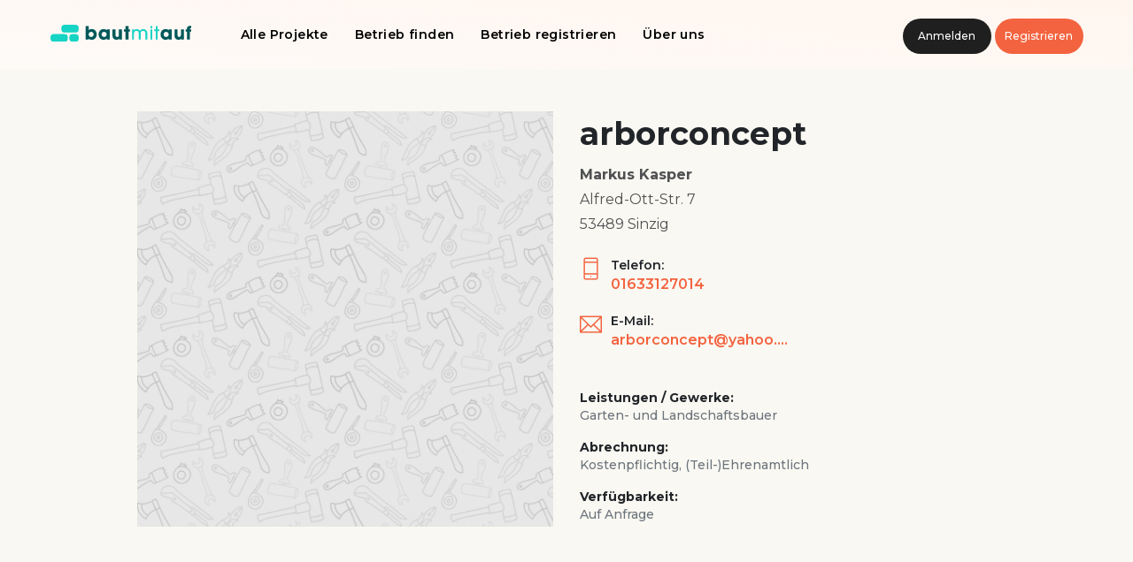

--- FILE ---
content_type: text/html; charset=utf-8
request_url: https://www.baut-mit-auf.de/companies/1984-arborconcept
body_size: 2941
content:
<!DOCTYPE html>
<html lang='de'>
<head>
<meta charset='utf-8'>
<meta content='width=device-width, initial-scale=1' name='viewport'>
<meta content='#000000' name='theme-color'>
<link href='/favicon.ico' rel='shortcut icon'>
<link href='/apple-icon.png' rel='apple-touch-icon' sizes='76x76'>
<meta content='text/html; charset=UTF-8' http-equiv='Content-Type'>
<title>Baut mit auf | Deutschlands größtes Wiederaufbau-Projekt</title>
<meta content='Baut-mit-auf.de - Die offizielle Plattform für schnelle Unterstützung' name='description'>
<meta content='Baut mit auf | Deutschlands größtes Wiederaufbau-Projekt' property='og:title'>
<meta content='website' property='og:type'>
<meta content='https://www.baut-mit-auf.de/companies/1984-arborconcept' property='og:url'>
<meta content='https://www.baut-mit-auf.de/assets/cover-9916e85f6d73608d8501d5f73e498bf79c1c40a1104a696a198454e413bb0fe1.jpg' property='og:image'>
<meta content='Baut-mit-auf.de - Die offizielle Plattform für schnelle Unterstützung' property='og:description'>
<meta content='Baut mit auf | Deutschlands größtes Wiederaufbau-Projekt' property='og:site_name'>
<meta content='summary_large_image' name='twitter:card'>
<meta content='@bautmitauf' name='twitter:site'>
<meta content='Baut mit auf | Deutschlands größtes Wiederaufbau-Projekt' name='twitter:title'>
<meta content='Baut-mit-auf.de - Die offizielle Plattform für schnelle Unterstützung' name='twitter:description'>
<meta content='@bautmitauf' name='twitter:creator'>
<meta content='https://www.baut-mit-auf.de/assets/cover-9916e85f6d73608d8501d5f73e498bf79c1c40a1104a696a198454e413bb0fe1.jpg' name='twitter:image:src'>

<meta name="csrf-param" content="authenticity_token" />
<meta name="csrf-token" content="cDH2IwJ7y-CBnFP9UcNNnDHsUaFCe6YV4Ou6C8AL_mV0wh8qqU0HJFCDzbsiskTwbSea4z8tgPH9pV_YCSXicQ" />

<script>
  (function(w,d,s,l,i){w[l]=w[l]||[];w[l].push({'gtm.start':
  new Date().getTime(),event:'gtm.js'});var f=d.getElementsByTagName(s)[0],
  j=d.createElement(s),dl=l!='dataLayer'?'&l='+l:'';j.async=true;j.src=
  'https://www.googletagmanager.com/gtm.js?id='+i+dl;f.parentNode.insertBefore(j,f);
  })(window,document,'script','dataLayer','GTM-5R8PXQ2');
</script>
<link rel="stylesheet" media="all" href="/assets/application-79613d334c2c3570763be8e22761c7f4c706387e68fac8dadbd7b2be1bca0438.css" />
<script src="/packs/js/application-9b75088b30e553fc405b.js"></script>

</head>
<body class='color-theme-bautmitauf mont-font'>

<noscript>
<iframe height='0' src='https://www.googletagmanager.com/ns.html?id=GTM-5R8PXQ2' style='display:none;visibility:hidden' width='0'></iframe>
</noscript>
<div class='row'>
<div class='col-12'>

</div>
</div>
<div class='header-wrapper pt-3 pb-3 shadow-none'>
<div class='container-lg'>
<div class='row'>
<div class='col-lg-12 navbar pt-0 pb-0'>
<a title="Startseite" href="/"><h1 class='logo-main ls-3 fw-700 text-current font-xxl'>
<img class="logo-bma" src="https://www.baut-mit-auf.de/assets/logo-bma-d9d43bdcf04697cb98a497e941e4988f1ad8c3af6bfa8ba564dea39ffcac59cc.svg" />
</h1>
</a><button aria-controls='navbarNavDropdown' aria-expanded='false' aria-label='Toggle navigation' class='navbar-toggler' data-target='#navbarNavDropdown' data-toggle='collapse' type='button'>
<span class='navbar-toggler-icon'></span>
</button>
<div class='collapse navbar-collapse' id='navbarNavDropdown'>
<ul class='navbar-nav nav-menu float-none text-center text-black'>
<li class='nav-item'><a class="nav-link" href="/projects">Alle Projekte</a></li>
<li class='nav-item'><a class="nav-link" href="/companies">Betrieb finden</a></li>
<li class='nav-item'><a class="nav-link" href="/companies/new">Betrieb registrieren</a></li>
<li class='nav-item'><a class="nav-link" href="/pages/ueber-uns">Über uns</a></li>
</ul>
<div class='ml-auto'>
<a class="header-btn bg-dark fw-500 text-white font-xssss p-1 lh-32 w100 text-center d-inline-block rounded-xl mt-1" href="/users/sign_in">Anmelden</a>
<a class="header-btn bg-current fw-500 text-white font-xssss p-1 lh-32 w100 text-center d-inline-block rounded-xl mt-1" href="/users/sign_up">Registrieren</a>
</div>
</div>
</div>
</div>

</div>
</div>

<div class='product-wrapper pt-5 pb-5 pb-lg--7 bg-greyblue'>
<div class='container-lg'>
<div class='row'>
<div class='col-lg-5 offset-lg-1 mb-4'>
<img class="img-fluid" src="/assets/default-betrieb-dc9b6d1f8e565f8781a70cd29732fd04f7eedfbf6ed7c0f4c75cc5aa7a083741.jpg" />
</div>
<div class='col-lg-6 col-md-12 pad-top-lg-200 pad-bottom-lg-100 pad-top-100 pad-bottom-75 pl-md--5'>
<h2 class='fw-700 text-grey-900 display1-size lh-3 porduct-title display2-md-size'>arborconcept</h2>
<strong>Markus Kasper</strong>
<br>
Alfred-Ott-Str. 7
<br>
53489 Sinzig
<div class='clearfix'></div>
<div class='card-body mt-4 p-0 d-block text-left'>
<h4 class='pl-35 mb-4 font-xsss fw-600 text-grey-900 position-relative'>
<i class='ti-mobile font-lg text-current position-absolute left-0'></i>
Telefon:
<a class="d-block mt-1 font-xss" href="tel: 01633127014">01633127014</a>
</h4>
<h4 class='pl-35 mb-4 font-xsss fw-600 text-grey-900 position-relative'>
<i class='ti-email font-lg text-current position-absolute left-0'></i>
E-Mail:
<a class="d-block mt-1 font-xss line-clamp-mail" href="mailto:arborconcept@yahoo.com">arborconcept@yahoo.com</a>
</h4>
</div>
<ul class='product-feature-list mt-5'>
<li class='w-50 lh-16 font-xsss text-grey-500 fw-500 float-left'>
<b class='text-grey-900'>Leistungen / Gewerke:</b>
</li>
<li class='w-100 lh-18 font-xsss text-grey-600 fw-500 mb-3 float-left'>Garten- und Landschaftsbauer</li>
<li class='w-50 lh-16 font-xsss text-grey-500 fw-500 float-left'>
<b class='text-grey-900'>Abrechnung:</b>
</li>
<li class='w-100 lh-18 font-xsss text-grey-600 fw-500 mb-3 float-left'>
Kostenpflichtig, (Teil-)Ehrenamtlich
</li>
<li class='w-50 lh-16 font-xsss text-grey-500 fw-500 float-left'>
<b class='text-grey-900'>Verfügbarkeit:</b>
</li>
<li class='w-100 lh-18 font-xsss text-grey-600 fw-500 mb-3 float-left'>
Auf Anfrage
</li>
</ul>
</div>
</div>
</div>
</div>

<div class='footer-wrapper mt-0 bg-white pt--lg-5'>
<div class='container'>
<div class='row'>
<div class='col-sm-12'>
<div class='row'>
<div class='col-md-12 col-lg-4 col-sm-9 col-xs-12 sm-mb-4'>
<a href="https://www.baut-mit-auf.de/"><h2 class='logo-main ls-3 fw-700 text-current font-xxl w200'>
<img class="logo-bma" src="https://www.baut-mit-auf.de/assets/logo-bma-d9d43bdcf04697cb98a497e941e4988f1ad8c3af6bfa8ba564dea39ffcac59cc.svg" />
</h2>
</a><h3 class='w-100 mt-5 text-grey-500'>
Gemeinsam stark für die
<br>
Menschen im Katastrophengebiet
</h3>
</div>
<div class='col-md-3 col-lg-2 col-sm-3 col-xs-6 sm-mb-4'>
<h5>Projekte</h5>
<ul>
<li><a href="/projects">Alle Projekte</a></li>
<li><a href="/projects/new">Projekt anlegen</a></li>
<li><a href="/pages/infos">Infos für Betroffene</a></li>
</ul>
</div>
<div class='col-md-3 col-lg-2 col-sm-4 col-xs-6 sm-mb-4'>
<h5>Betriebe</h5>
<ul>
<li><a href="/companies">Alle Betriebe</a></li>
<li><a href="/companies/new">Betrieb registrieren</a></li>
</ul>
</div>
<div class='col-md-3 col-lg-2 col-sm-4 col-xs-6 sm-mb-4'>
<h5>Informationen</h5>
<ul>
<li><a href="/pages/uebernachten">Übernachtungen</a></li>
<li><a href="/pages/faq">FAQ</a></li>
</ul>
</div>
<div class='col-md-3 col-lg-2 col-sm-4 col-xs-6 sm-mb-4'>
<h5>#teamBautMitAuf</h5>
<ul>
<li><a href="/pages/ueber-uns">Über uns</a></li>
<li><a href="https://forms.gle/5XDRyJVTHcFqGuLb7">Feedback</a></li>
<li><a href="/pages/impressum">Impressum</a></li>
<li><a href="/pages/datenschutz">Datenschutz</a></li>
<li><a href="/pages/nutzungsbedingungen">Nutzungsbedingungen</a></li>
</ul>
</div>
</div>
<div class='middle-footer mt-5 pt-4'></div>
</div>
<div class='col-sm-12 lower-footer pt-0'></div>
<div class='col-sm-6 col-xs-12'>
<p class='copyright-text'>&copy; 2021 VOIDMOD & CONSUS | Alle Rechte vorbehalten.</p>
</div>
<div class='col-sm-6 col-xs-12 text-right'>
<p class='copyright-text'>Made with ❤ by #teamBautMitAuf</p>
</div>
</div>
</div>
</div>

<div class='modal fade' id='dynamicContentModal' role='dialog' tabindex='-1'>
<div class='modal-dialog modal-lg' role='document'>
<div class='modal-content'>
<div class='modal-header'>
<h5 class='modal-title' id='exampleModalLabel'>Bitte fülle deine Daten aus</h5>
<button aria-label='Close' class='close' data-dismiss='modal' type='button'>
<span aria-hidden='true'>×</span>
</button>
</div>
<div class='modal-body'>
... Seite lädt ...
</div>
</div>
</div>
</div>

</body>
</html>


--- FILE ---
content_type: text/css
request_url: https://www.baut-mit-auf.de/assets/application-79613d334c2c3570763be8e22761c7f4c706387e68fac8dadbd7b2be1bca0438.css
body_size: 297358
content:
@import url("https://fonts.googleapis.com/css2?family=Montserrat:wght@400;500;600;700;900&display=swap");@import url("https://fonts.googleapis.com/css2?family=Roboto:wght@300;400;500;700&display=swap");@import url("https://fonts.googleapis.com/css2?family=Open+Sans:wght@300;400;600;700&family=Roboto:wght@300;400;500;700;900&display=swap");@import url("https://fonts.googleapis.com/css2?family=Fredoka+One&display=swap");@import url(template/owl-carousel/owl.carousel.min.css);.theme-dark{background-color:#1a2236}.theme-dark .app-content{background-color:#1a2236}.theme-dark .app-content:before{background-color:rgba(0,0,0,0.9)}.theme-dark .card{background-color:#293145 !important}.theme-dark .app-footer{background-color:#293145 !important;border-top:0}.theme-dark .app-footer i{color:#fff}.theme-dark .app-header .logo svg path{fill:#fff}.theme-dark .app-header .menu-icon i{color:#fff}.theme-dark h1,.theme-dark h2,.theme-dark h3,.theme-dark h4,.theme-dark h5,.theme-dark h6,.theme-dark .h1,.theme-dark .h2,.theme-dark .h3,.theme-dark .h4,.theme-dark .h5,.theme-dark .h6{color:#fff !important}.bg-facebook{background-color:#0d66ff !important}.bg-messenger{background-color:#55acee !important}.bg-twiiter{background-color:#3b5999 !important}.bg-linkedin{background-color:#0077B5 !important}.bg-skype{background-color:#00AFF0 !important}.bg-pinterest{background-color:#bd081c !important}.bg-instagram{background-color:#e4405f !important}.bg-flicker{background-color:#ff0084 !important}.bg-whatsup{background-color:#25D366 !important}.bg-tumblr{background-color:#34465d !important}.bg-youtube{background-color:#cd201f !important}.bg-black{background-color:#000}.text-facebook{color:#0d66ff !important}.text-messenger{color:#55acee !important}.text-twiiter{color:#3b5999 !important}.text-linkedin{color:#0077B5 !important}.text-skype{color:#00AFF0 !important}.text-pinterest{color:#bd081c !important}.text-instagram{color:#e4405f !important}.text-current{color:var(--theme-color) !important}.text-red{color:red !important}.text-ornage{color:#ff9500 !important}.text-black{color:#000 !important}.text-cyan{color:#00a9a8 !important}.text-yellow{color:#ffde00 !important}.bg-black-08{background:rgba(0,0,0,0.8)}.bg-current{background-color:var(--theme-color) !important}.bg-current-shade{background-color:var(--theme-color-shade) !important}.bg-primary-gradiant{background:linear-gradient(135deg, var(--theme-color), var(--theme-color-shade)) !important}.bg-gold-gradiant{background:linear-gradient(to right, #f2994a, #f2c94c) !important}.bg-red-gradiant{background:linear-gradient(to right, #e44d26, #f16529) !important}.bg-mini-gradiant{background:linear-gradient(to right, #ee0979, #ff6a00) !important}.bg-blue-gradiant{background:linear-gradient(to right, #0575e6, #021b79) !important}.bg-grey{background-color:#eee !important}.bg-lightblue{background-color:#e8f1fa !important}.bg-lightgreen{background-color:#f2faf6 !important}.bg-greyblue{background-color:#FAF8F2 !important}.bg-greylight{background-color:#f5f5f5 !important}.bg-lightgrey{background-color:#f9f9f9 !important}.bg-lightbrown{background-color:#fdfbf4 !important}.bg-orange{background-color:#ff9500 !important}.bg-cyan{background-color:#00a9a8 !important}.bg-yellow{background-color:#ffde00 !important}.bg-blur{-webkit-backdrop-filter:blur(20px);backdrop-filter:blur(20px);background-color:rgba(255,255,255,0.3)}.bg-after-fluid{position:relative}.bg-after-fluid:after{top:0;content:'';border-radius:10px;background:#F8F7F3;height:100%;width:90%;margin:0 auto;display:block;position:absolute;left:5%}.bg-after-fluid .container{position:relative;z-index:2}.bg-gradiant-bottom:after{content:"";background:linear-gradient(180deg, rgba(0,0,0,0.01) 60%, rgba(0,0,0,0.9) 100%);width:100%;height:150px;position:absolute;bottom:0;left:0;z-index:1}.bg-gradiant-top:before{content:"";background:linear-gradient(0deg, rgba(0,0,0,0.01) 60%, rgba(0,0,0,0.6) 100%);width:100%;height:150px;position:absolute;top:0;left:0;z-index:1}.bg-lightblue-after{position:relative}.bg-lightblue-after .container{position:relative;z-index:3}.bg-lightblue-after:after{content:'';position:absolute;top:0;left:0;width:100%;height:90%;background-color:#fef6e7 !important}.pattern-layer{position:relative}.pattern-layer:after{content:'';position:absolute;top:-300px;right:-10%;height:100%;z-index:1;width:120%;height:100%;background-image:url(../images/layer-pattenr-bg.png);background-repeat:repeat-y;background-size:contain}.pattern-layer:before{content:'';position:absolute;top:0;left:0;width:100%;height:100%;z-index:2;-webkit-backdrop-filter:blur(50px);backdrop-filter:blur(50px);background-color:rgba(255,255,255,0.8)}.pattern-layer .layer-after{position:relative;z-index:3}.color-theme-red{--theme-color: #f32323;--theme-color-rgb: 255, 59, 48;--theme-color-shade: #fb9f81 ;--theme-color-tint: #ff6259}.color-theme-green{--theme-color: #4cd964;--theme-color-rgb: 76, 217, 100;--theme-color-shade: #2cd048;--theme-color-tint: #6ee081}.color-theme-blue{--theme-color: #05f;--theme-color-rgb: 33, 150, 243;--theme-color-shade: #09f;--theme-color-tint: #1E74FD}.color-theme-deepblue{--theme-color: #0f36c0;--theme-color-rgb: 33, 150, 243;--theme-color-shade: #103ace;--theme-color-tint: #1E74FD}.color-theme-pink{--theme-color: #ff2d55;--theme-color-rgb: 255, 45, 85;--theme-color-shade: #ff0434;--theme-color-tint: #ff5676}.color-theme-yellow{--theme-color: #fbaf03;--theme-color-rgb: 255, 204, 0;--theme-color-shade: #d6ab00;--theme-color-tint: #ffd429}.color-theme-orange{--theme-color: #ff9500;--theme-color-rgb: 255, 149, 0;--theme-color-shade: #d67d00;--theme-color-tint: #ffa629}.color-theme-purple{--theme-color: #9c27b0;--theme-color-rgb: 156, 39, 176;--theme-color-shade: #7e208f;--theme-color-tint: #b92fd1}.color-theme-deeppurple{--theme-color: #673ab7;--theme-color-rgb: 103, 58, 183;--theme-color-shade: #563098;--theme-color-tint: #7c52c8}.color-theme-lightblue{--theme-color: #346e93;--theme-color-rgb: 90, 200, 250;--theme-color-shade: #7ac1ed;--theme-color-tint: #82d5fb}.color-theme-teal{--theme-color: #00bfad;--theme-color-rgb: 0, 150, 136;--theme-color-shade: #00bfad;--theme-color-tint: #00bfad}.color-theme-lime{--theme-color: #cddc39;--theme-color-rgb: 205, 220, 57;--theme-color-shade: #bac923;--theme-color-tint: #d6e25c}.color-theme-deeporange{--theme-color: #ff6b22;--theme-color-rgb: 255, 107, 34;--theme-color-shade: #f85200;--theme-color-tint: #ff864b}.color-theme-gray{--theme-color: #8e8e93;--theme-color-rgb: 142, 142, 147;--theme-color-shade: #79797f;--theme-color-tint: #a3a3a7}.color-theme-white{--theme-color: #ffffff;--theme-color-rgb: 255, 255, 255;--theme-color-shade: #ebebeb;--theme-color-tint: #ffffff}.color-theme-black{--theme-color: #000000;--theme-color-rgb: 0, 0, 0;--theme-color-shade: #000000;--theme-color-tint: #141414}.color-theme-brown{--theme-color: #D2691E;--theme-color-rgb: #D2691E;--theme-color-shade: #D2691E;--theme-color-tint: #D2691E}.color-theme-darkgreen{--theme-color: #1c891f;--theme-color-rgb: 142, 142, 147;--theme-color-shade: #79797f;--theme-color-tint: #a3a3a7}.color-theme-cayan{--theme-color: #7ac1ed;--theme-color-rgb: 255, 255, 255;--theme-color-shade: #6ae2da;--theme-color-tint: #6ae2da}.color-theme-darkorchid{--theme-color: #9932cc;--theme-color-rgb: 0, 0, 0;--theme-color-shade: #000000;--theme-color-tint: #141414}.color-theme-black{--theme-color: #000;--theme-color-rgb: 0, 0, 0;--theme-color-shade: #000;--theme-color-tint: #000}.color-theme-cadetblue{--theme-color: #5f9ea0;--theme-color-rgb: 0, 0, 0;--theme-color-shade: #5f9ea0;--theme-color-tint: #5f9ea0}.color-theme-deeppink{--theme-color: #FFC0CB;--theme-color-rgb: 0, 0, 0;--theme-color-shade: #FFC0CB;--theme-color-tint: #FFC0CB}.color-theme-bautmitauf{--theme-color: #F3633F;--theme-color-rgb: 0, 0, 0;--theme-color-shade: #005859;--theme-color-tint: #005859}.w10{width:12px !important}.w15{width:15px !important}.w20{width:18px !important}.w25{width:25px !important}.w30{width:30px !important}.w35{width:35px !important}.w40{width:40px !important}.w45{width:45px !important}.w50{width:50px !important}.w60{width:60px !important}.w65{width:65px !important}.w75{width:75px !important}.w90{width:90px !important}.w100{width:100px !important}.w125{width:125px !important}.w140{width:140px !important}.w150{width:150px !important}.w175{width:175px !important}.w200{width:200px !important}.w250{width:250px !important}.w300{width:300px !important}.w350{width:350px !important}.w400{width:400px !important}.w__12{width:12.1% !important;flex:0 0 30% !important;max-width:30% !important}.w__30{width:30% !important;flex:0 0 30% !important;max-width:30% !important}.w__60{width:60% !important;flex:0 0 60% !important;max-width:60% !important}.w__70{width:70% !important;flex:0 0 70% !important;max-width:70% !important}.w__48{width:49% !important;flex:0 0 49% !important;max-width:49% !important}.h5{height:5px !important}.h10{height:7px !important}.h75{height:75px !important}.h90{height:90px !important}.h100{height:100px !important}.h125{height:125px !important}.h150{height:150px !important}.h175{height:175px !important}.h200{height:200px !important}.h240{height:242px !important}.h290{height:290px !important}.h300{height:300px !important}.h361{height:361px !important}.h400{height:400px !important}.h450{height:450px !important}.h500{height:500px !important}.h600{height:600px !important}.btn-round-xss{width:8px;height:8px;border-radius:8px;display:inline-block;line-height:25px !important;text-align:center}.btn-round-xss i{line-height:25px !important}.btn-round-xs{width:20px;height:20px;border-radius:20px;display:inline-block;line-height:20px !important;text-align:center}.btn-round-xs i{line-height:20px !important}.btn-round-sm{width:35px;height:35px;border-radius:35px;display:inline-block;line-height:35px !important;text-align:center}.btn-round-sm i{line-height:35px !important}.btn-round-md{width:45px;height:45px;border-radius:45px;display:inline-block;line-height:45px !important;text-align:center}.btn-round-md i{line-height:45px}.btn-round-lg{width:50px;height:50px;border-radius:50px;display:inline-block;line-height:50px;text-align:center}.btn-round-lg i{line-height:50px}.btn-round-xl{width:60px;height:60px;border-radius:60px;display:inline-block;line-height:60px;text-align:center}.btn-round-xl i{line-height:60px}.btn-round-xl img{line-height:60px}.btn-round-xxl{width:70px;height:70px;border-radius:70px;display:inline-block;line-height:70px;text-align:center}.btn-round-xxl i{line-height:70px}.btn-round-xxxl{width:80px;height:80px;border-radius:80px;display:inline-block;line-height:80px;text-align:center}.btn-round-xxxl i{line-height:80px}.btn-round-xxxxl{width:110px;height:110px;border-radius:110px;display:inline-block;line-height:110px;text-align:center}.btn-round-xxxxl i{line-height:110px}.z-index-1{z-index:2;position:relative}.cursor-pointer{cursor:pointer}.ls-0{letter-spacing:-0.4px}.ls-1{letter-spacing:0.4px}.ls-2{letter-spacing:0.6px}.ls-3{letter-spacing:1px}.lh-1{line-height:1}.lh-2{line-height:1.2}.lh-3{line-height:1.4}.lh-4{line-height:1.6}.lh-5{line-height:2}.lh-16{line-height:16px !important}.lh-24{line-height:24px !important}.lh-26{line-height:26px}.lh-28{line-height:28px}.lh-30{line-height:30px !important}.lh-32{line-height:32px}.lh-34{line-height:34px}.lh-38{line-height:38px}.font-xsssss{font-size:10px !important}.font-xssss{font-size:12px !important}.font-xsss{font-size:14px !important}.font-xss{font-size:16px !important}.font-xs{font-size:18px !important}.font-sm{font-size:20px !important}.font-md{font-size:22px !important}.font-lg{font-size:25px !important}.font-xl{font-size:28px !important}.font-xxl{font-size:32px !important}.display1-size{font-size:36px !important}.display2-size{font-size:44px !important}.display3-size{font-size:50px !important}.display4-size{font-size:60px !important}.display5-size{font-size:80px !important}.shadow-md{box-shadow:0 0.5rem 1rem rgba(0,0,0,0.1) !important}.shadow-xs{box-shadow:0 0.5rem 1rem rgba(0,0,0,0.03) !important}.shadow-xss{box-shadow:0 8px 30px rgba(0,0,0,0.05) !important}.border-size-sm{border-width:1px}.border-size-md{border-width:2px !important}.border-size-lg{border-width:3px !important}.border-light{border:1px #eee solid}.border-light-md{border:2px #ddd solid}.border-right-light{border-right:1px #eee solid}.border-bottom-light{border-bottom:1px #eee solid}.border-bottom-dark{border-bottom:2px #333 solid}.border-bottom-blue{border-bottom:1px #1254a1 solid}.border-dashed{border:2px #ddd dashed !important}.border-black{border:2px #000 dashed !important}.border-top-lg{border-top:3px solid #000}.bg-image-cover{background-size:cover}.bg-image-contain{background-size:contain}.bg-no-repeat{background-repeat:no-repeat}.bg-image-center{background-position:center center}.bg-image-topcenter{background-position:top 30px center}.bg-image-bottomcenter{background-position:bottom center}.bg-image-right{background-position:right -60px top 0px}.bg-size-contain{background-size:contain}.bg-bottom-right{background-position:bottom right}.bg-top-right{background-position:top right}.bg-top-left{background-position:top left}.bg-size-half{background-size:40%}.bg-size-quater{background-size:70%}.bg-top-right-2{background-position:top 50px right 20px}.bg-top-100-right{background-position:top 50px right 50px}.bg-pattern{background:repeating-linear-gradient(45deg, #fff, #fff 6px, #ddd 6px, #ddd 12px)}.bottom-0{bottom:0}.top-0{top:0 !important}.top--15{top:-15px !important;z-index:2}.top--10{top:-10px !important;z-index:2}.top-5{top:3px}.left-auto{left:auto !important}.left-0{left:0px !important}.left-15{left:15px}.left--50{left:50%}.right-auto{right:auto !important}.right-0{right:0}.right-15{right:15px}.right--10{right:-10px}.pt-7{padding-top:75px}.pb-7{padding-bottom:75px}.pt-10{padding-top:125px}.pb-10{padding-bottom:125px}.p-150{padding-top:150px;padding-bottom:150px}.pl-30{padding-left:30px}.pl-35{padding-left:35px}.pl-7{padding-left:70px}.mt--1{margin-top:-0.4rem !important}.mt--6{margin-top:-4.2rem !important}.round-lg-btn{width:100px;height:100px;line-height:100px;border-radius:100px}.rounded-xxl{border-radius:15px !important}.rounded-xl{border-radius:30px !important}.list-style-disc li{list-style-type:disc;margin-bottom:5px}.avatar.w90{overflow:hidden}:root{--f7-theme-color: #132977}.theme-full{background-color:#ddd !important}.theme-full .main-wrapper{max-width:1600px;margin:0 auto}.theme-dark{background-color:#132977}.theme-dark .middle-sidebar-header,.theme-dark .navigation{background-color:#293145 !important;box-shadow:none !important}.theme-dark .navigation .nav-content ul li:not(.logo) a span{color:#ddd}.theme-dark .navigation .nav-top a i{background-color:transparent !important}.theme-dark .scroll-bar::-webkit-scrollbar,.theme-dark .scroll-bar::-webkit-scrollbar-track{background-color:#1a2236 !important}.theme-dark .main-content .middle-sidebar-header .header-menu:before,.theme-dark .main-content .middle-sidebar-header .header-menu:after{background-color:#fff}.theme-dark .main-content .middle-sidebar-header .menu-search-icon i{color:#fff !important}.theme-dark .main-content .middle-sidebar-bottom .middle-sidebar-right .middle-sidebar-right-content .card{border:0 !important}.theme-dark .main-content .middle-sidebar-header{border-bottom:0}.theme-dark .modal-popup-chat .modal-popup-wrap .modal-popup-header,.theme-dark .modal-popup-chat .modal-popup-wrap .modal-popup-footer{border:0 !important}.theme-dark .input-file+.js-labelFile.btn-tertiary,.theme-dark .modal-popup-chat .modal-popup-wrap,.theme-dark .theme-dark-bg{background-color:#1a2236 !important}.theme-dark ul.list-inline .list-inline-item.border-bottom{border-bottom:0 !important}.theme-dark .form-control{background-color:#333 !important;border-color:var(--theme-color)}.theme-dark .menu-dropdown:after{border-color:transparent transparent #1a2236 transparent !important}.theme-dark .bg-transparent-card{background:transparent !important}.theme-dark .menu-dropdown,.theme-dark .main-content{background-color:#1a2236 !important}.theme-dark .form-group.bg-white{border:0 !important;background-color:#1a2236 !important}.theme-dark .main-content .left-sidebar .left-sidebar-content .left-sidebar-header,.theme-dark .main-content .left-sidebar .left-sidebar-content .left-sidebar-bottom,.theme-dark .main-content .left-sidebar .left-sidebar-content{background-color:#293145 !important}.theme-dark .apexcharts-datalabel-value{fill:#eee}.theme-dark .form-group label,.theme-dark .text-dark{color:#eee !important}.theme-dark .member-ul li.active a b,.theme-dark .price-wrap .left-price h2,.theme-dark .form-div h2,.theme-dark .slide-wrapper h2{color:#eee}.theme-dark .header-wrapper .search-div{border:1px #555 solid}.theme-dark .header-wrapper .nav-menu li a{color:#ddd !important}.theme-dark .search-wrapper,.theme-dark .accordion .card .card-body,.theme-dark .accordion .card .card-header,.theme-dark .form-div{background-color:#293145}.theme-dark .header-wrapper .logo{color:lightsteelblue}.theme-dark .card p{color:#ddd !important}.theme-dark .accordion .card button:after,.theme-dark .accordion .card button,.theme-dark .price-wrap .middle-price h6,.theme-dark .form-div p,.theme-dark .form-div label p,.theme-dark .form-div .sign-up-text{color:#ddd}.theme-dark .form-div label p a,.theme-dark .form-div .sign-up-text a{color:#fff;margin-left:5px}.theme-dark .navbar-toggler{color:white;border-color:white}.theme-dark .accordion .card button.small-text a,.theme-dark .accordion .card button.small-text{color:#fff}.theme-dark .card-header{border-bottom:0 solid #000}.theme-dark .dark-bg-transparent{background-color:transparent !important}.theme-dark .dark-bg{background-color:#1a2236 !important}.theme-dark .nav-tabs li a.active{border-bottom:2px #ddd solid !important;color:#fff !important}.theme-dark .form-group label.text-dark-color,.theme-dark .text-dark-color{color:#111 !important}.theme-dark .list-group .list-group-item{border-bottom:0 solid #000}.theme-dark .course-slider{background-color:#000 !important}.theme-dark .header-wrapper .logo .light{display:none}.theme-dark .header-wrapper .logo .dark{display:inline-block}/*!
 * Bootstrap v4.4.1 (https://getbootstrap.com/)
 * Copyright 2011-2019 The Bootstrap Authors
 * Copyright 2011-2019 Twitter, Inc.
 * Licensed under MIT (https://github.com/twbs/bootstrap/blob/master/LICENSE)
 */:root{--blue: #007bff;--indigo: #6610f2;--purple: #6f42c1;--pink: #e83e8c;--red: #dc3545;--orange: #fd7e14;--yellow: #ffc107;--green: #28a745;--teal: #20c997;--cyan: #17a2b8;--white: #fff;--gray: #6c757d;--gray-dark: #343a40;--primary: #F3633F;--secondary: #673BB7;--success: #10d876;--info: #2754e6;--warning: #FE9431;--danger: #E50202;--light: #f7f7f7;--dark: #1f1f1f;--breakpoint-xs: 0;--breakpoint-sm: 576px;--breakpoint-md: 768px;--breakpoint-lg: 992px;--breakpoint-xl: 1200px;--breakpoint-xxl: 1400;--font-family-sans-serif: -apple-system, BlinkMacSystemFont, "Segoe UI", Roboto, "Helvetica Neue", Arial, "Noto Sans", sans-serif, "Apple Color Emoji", "Segoe UI Emoji", "Segoe UI Symbol", "Noto Color Emoji";--font-family-monospace: SFMono-Regular, Menlo, Monaco, Consolas, "Liberation Mono", "Courier New", monospace}*,*::before,*::after{box-sizing:border-box}html{font-family:sans-serif;line-height:1.15;-webkit-text-size-adjust:100%;-webkit-tap-highlight-color:rgba(0,0,0,0)}article,aside,figcaption,figure,footer,header,hgroup,main,nav,section{display:block}body{margin:0;font-family:-apple-system, BlinkMacSystemFont, "Segoe UI", Roboto, "Helvetica Neue", Arial, "Noto Sans", sans-serif, "Apple Color Emoji", "Segoe UI Emoji", "Segoe UI Symbol", "Noto Color Emoji";font-size:1rem;font-weight:400;line-height:1.5;color:#505152;text-align:left;background-color:#fff}[tabindex="-1"]:focus:not(:focus-visible){outline:0 !important}hr{box-sizing:content-box;height:0;overflow:visible}h1,h2,h3,h4,h5,h6{margin-top:0;margin-bottom:0.5rem}p{margin-top:0;margin-bottom:1rem}abbr[title],abbr[data-original-title]{text-decoration:underline;text-decoration:underline dotted;cursor:help;border-bottom:0;text-decoration-skip-ink:none}address{margin-bottom:1rem;font-style:normal;line-height:inherit}ol,ul,dl{margin-top:0;margin-bottom:1rem}ol ol,ul ul,ol ul,ul ol{margin-bottom:0}dt{font-weight:700}dd{margin-bottom:.5rem;margin-left:0}blockquote{margin:0 0 1rem}b,strong{font-weight:bolder}small{font-size:80%}sub,sup{position:relative;font-size:75%;line-height:0;vertical-align:baseline}sub{bottom:-.25em}sup{top:-.5em}a{color:#F3633F;text-decoration:none;background-color:transparent}a:hover{color:#d8360e;text-decoration:underline}a:not([href]){color:inherit;text-decoration:none}a:not([href]):hover{color:inherit;text-decoration:none}pre,code,kbd,samp{font-family:SFMono-Regular, Menlo, Monaco, Consolas, "Liberation Mono", "Courier New", monospace;font-size:1em}pre{margin-top:0;margin-bottom:1rem;overflow:auto}figure{margin:0 0 1rem}img{vertical-align:middle;border-style:none}svg{overflow:hidden;vertical-align:middle}table{border-collapse:collapse}caption{padding-top:0.75rem;padding-bottom:0.75rem;color:#AEAED5;text-align:left;caption-side:bottom}th{text-align:inherit}label{display:inline-block;margin-bottom:0.5rem}button{border-radius:0}button:focus{outline:1px dotted;outline:5px auto -webkit-focus-ring-color}input,button,select,optgroup,textarea{margin:0;font-family:inherit;font-size:inherit;line-height:inherit}button,input{overflow:visible}button,select{text-transform:none}select{word-wrap:normal}button,[type="button"],[type="reset"],[type="submit"]{-webkit-appearance:button}button:not(:disabled),[type="button"]:not(:disabled),[type="reset"]:not(:disabled),[type="submit"]:not(:disabled){cursor:pointer}button::-moz-focus-inner,[type="button"]::-moz-focus-inner,[type="reset"]::-moz-focus-inner,[type="submit"]::-moz-focus-inner{padding:0;border-style:none}input[type="radio"],input[type="checkbox"]{box-sizing:border-box;padding:0}input[type="date"],input[type="time"],input[type="datetime-local"],input[type="month"]{-webkit-appearance:listbox}textarea{overflow:auto;resize:vertical}fieldset{min-width:0;padding:0;margin:0;border:0}legend{display:block;width:100%;max-width:100%;padding:0;margin-bottom:.5rem;font-size:1.5rem;line-height:inherit;color:inherit;white-space:normal}progress{vertical-align:baseline}[type="number"]::-webkit-inner-spin-button,[type="number"]::-webkit-outer-spin-button{height:auto}[type="search"]{outline-offset:-2px;-webkit-appearance:none}[type="search"]::-webkit-search-decoration{-webkit-appearance:none}::-webkit-file-upload-button{font:inherit;-webkit-appearance:button}output{display:inline-block}summary{display:list-item;cursor:pointer}template{display:none}[hidden]{display:none !important}h1,h2,h3,h4,h5,h6,.h1,.h2,.h3,.h4,.h5,.h6{margin-bottom:0.5rem;font-weight:400;line-height:1.2;color:#111}h1,.h1{font-size:1.5rem}h2,.h2{font-size:1.25rem}h3,.h3{font-size:1.125rem}h4,.h4{font-size:1rem}h5,.h5{font-size:0.875rem}h6,.h6{font-size:0.75rem}.lead{font-size:1.25rem;font-weight:300}.display-1{font-size:2.25rem;font-weight:300;line-height:1.2}.display-2{font-size:2.75rem;font-weight:300;line-height:1.2}.display-3{font-size:3.125rem;font-weight:300;line-height:1.2}.display-4{font-size:3.75rem;font-weight:300;line-height:1.2}hr{margin-top:1rem;margin-bottom:1rem;border:0;border-top:1px solid rgba(0,0,0,0.1)}small,.small{font-size:80%;font-weight:400}mark,.mark{padding:0.2em;background-color:#fcf8e3}.list-unstyled{padding-left:0;list-style:none}.list-inline{padding-left:0;list-style:none}.list-inline-item{display:inline-block}.list-inline-item:not(:last-child){margin-right:0.5rem}.initialism{font-size:90%;text-transform:uppercase}.blockquote{margin-bottom:1rem;font-size:1.25rem}.blockquote-footer{display:block;font-size:80%;color:#6c757d}.blockquote-footer::before{content:"\2014\00A0"}.img-fluid{max-width:100%;height:auto}.img-thumbnail{padding:0.25rem;background-color:#fff;border:1px solid #dee2e6;border-radius:0.25rem;max-width:100%;height:auto}.figure{display:inline-block}.figure-img{margin-bottom:0.5rem;line-height:1}.figure-caption{font-size:90%;color:#6c757d}code{font-size:87.5%;color:#e83e8c;word-wrap:break-word}a>code{color:inherit}kbd{padding:0.2rem 0.4rem;font-size:87.5%;color:#fff;background-color:#212529;border-radius:0.2rem}kbd kbd{padding:0;font-size:100%;font-weight:700}pre{display:block;font-size:87.5%;color:#212529}pre code{font-size:inherit;color:inherit;word-break:normal}.pre-scrollable{max-height:340px;overflow-y:scroll}.container{width:100%;padding-right:15px;padding-left:15px;margin-right:auto;margin-left:auto}@media (min-width: 576px){.container{max-width:540px}}@media (min-width: 768px){.container{max-width:720px}}@media (min-width: 992px){.container{max-width:960px}}@media (min-width: 1200px){.container{max-width:1199px}}.container-fluid,.container-xl,.container-lg,.container-md,.container-sm{width:100%;padding-right:15px;padding-left:15px;margin-right:auto;margin-left:auto}@media (min-width: 576px){.container-sm,.container{max-width:540px}}@media (min-width: 768px){.container-md,.container-sm,.container{max-width:720px}}@media (min-width: 992px){.container-lg,.container-md,.container-sm,.container{max-width:960px}}@media (min-width: 1200px){.container-xl,.container-lg,.container-md,.container-sm,.container{max-width:1199px}}.row{display:flex;flex-wrap:wrap;margin-right:-15px;margin-left:-15px}.no-gutters{margin-right:0;margin-left:0}.no-gutters>.col,.no-gutters>[class*="col-"]{padding-right:0;padding-left:0}.col-xxl,.col-xxl-auto,.col-xxl-12,.col-xxl-11,.col-xxl-10,.col-xxl-9,.col-xxl-8,.col-xxl-7,.col-xxl-6,.col-xxl-5,.col-xxl-4,.col-xxl-3,.col-xxl-2,.col-xxl-1,.col-xl,.col-xl-auto,.col-xl-12,.col-xl-11,.col-xl-10,.col-xl-9,.col-xl-8,.col-xl-7,.col-xl-6,.col-xl-5,.col-xl-4,.col-xl-3,.col-xl-2,.col-xl-1,.col-lg,.col-lg-auto,.col-lg-12,.col-lg-11,.col-lg-10,.col-lg-9,.col-lg-8,.col-lg-7,.col-lg-6,.col-lg-5,.col-lg-4,.col-lg-3,.col-lg-2,.col-lg-1,.col-md,.col-md-auto,.col-md-12,.col-md-11,.col-md-10,.col-md-9,.col-md-8,.col-md-7,.col-md-6,.col-md-5,.col-md-4,.col-md-3,.col-md-2,.col-md-1,.col-sm,.col-sm-auto,.col-sm-12,.col-sm-11,.col-sm-10,.col-sm-9,.col-sm-8,.col-sm-7,.col-sm-6,.col-sm-5,.col-sm-4,.col-sm-3,.col-sm-2,.col-sm-1,.col,.col-auto,.col-12,.col-11,.col-10,.col-9,.col-8,.col-7,.col-6,.col-5,.col-4,.col-3,.col-2,.col-1{position:relative;width:100%;padding-right:15px;padding-left:15px}.col{flex-basis:0;flex-grow:1;max-width:100%}.row-cols-1>*{flex:0 0 100%;max-width:100%}.row-cols-2>*{flex:0 0 50%;max-width:50%}.row-cols-3>*{flex:0 0 33.3333333333%;max-width:33.3333333333%}.row-cols-4>*{flex:0 0 25%;max-width:25%}.row-cols-5>*{flex:0 0 20%;max-width:20%}.row-cols-6>*{flex:0 0 16.6666666667%;max-width:16.6666666667%}.col-auto{flex:0 0 auto;width:auto;max-width:100%}.col-1{flex:0 0 8.3333333333%;max-width:8.3333333333%}.col-2{flex:0 0 16.6666666667%;max-width:16.6666666667%}.col-3{flex:0 0 25%;max-width:25%}.col-4{flex:0 0 33.3333333333%;max-width:33.3333333333%}.col-5{flex:0 0 41.6666666667%;max-width:41.6666666667%}.col-6{flex:0 0 50%;max-width:50%}.col-7{flex:0 0 58.3333333333%;max-width:58.3333333333%}.col-8{flex:0 0 66.6666666667%;max-width:66.6666666667%}.col-9{flex:0 0 75%;max-width:75%}.col-10{flex:0 0 83.3333333333%;max-width:83.3333333333%}.col-11{flex:0 0 91.6666666667%;max-width:91.6666666667%}.col-12{flex:0 0 100%;max-width:100%}.order-first{order:-1}.order-last{order:13}.order-0{order:0}.order-1{order:1}.order-2{order:2}.order-3{order:3}.order-4{order:4}.order-5{order:5}.order-6{order:6}.order-7{order:7}.order-8{order:8}.order-9{order:9}.order-10{order:10}.order-11{order:11}.order-12{order:12}.offset-1{margin-left:8.3333333333%}.offset-2{margin-left:16.6666666667%}.offset-3{margin-left:25%}.offset-4{margin-left:33.3333333333%}.offset-5{margin-left:41.6666666667%}.offset-6{margin-left:50%}.offset-7{margin-left:58.3333333333%}.offset-8{margin-left:66.6666666667%}.offset-9{margin-left:75%}.offset-10{margin-left:83.3333333333%}.offset-11{margin-left:91.6666666667%}@media (min-width: 576px){.col-sm{flex-basis:0;flex-grow:1;max-width:100%}.row-cols-sm-1>*{flex:0 0 100%;max-width:100%}.row-cols-sm-2>*{flex:0 0 50%;max-width:50%}.row-cols-sm-3>*{flex:0 0 33.3333333333%;max-width:33.3333333333%}.row-cols-sm-4>*{flex:0 0 25%;max-width:25%}.row-cols-sm-5>*{flex:0 0 20%;max-width:20%}.row-cols-sm-6>*{flex:0 0 16.6666666667%;max-width:16.6666666667%}.col-sm-auto{flex:0 0 auto;width:auto;max-width:100%}.col-sm-1{flex:0 0 8.3333333333%;max-width:8.3333333333%}.col-sm-2{flex:0 0 16.6666666667%;max-width:16.6666666667%}.col-sm-3{flex:0 0 25%;max-width:25%}.col-sm-4{flex:0 0 33.3333333333%;max-width:33.3333333333%}.col-sm-5{flex:0 0 41.6666666667%;max-width:41.6666666667%}.col-sm-6{flex:0 0 50%;max-width:50%}.col-sm-7{flex:0 0 58.3333333333%;max-width:58.3333333333%}.col-sm-8{flex:0 0 66.6666666667%;max-width:66.6666666667%}.col-sm-9{flex:0 0 75%;max-width:75%}.col-sm-10{flex:0 0 83.3333333333%;max-width:83.3333333333%}.col-sm-11{flex:0 0 91.6666666667%;max-width:91.6666666667%}.col-sm-12{flex:0 0 100%;max-width:100%}.order-sm-first{order:-1}.order-sm-last{order:13}.order-sm-0{order:0}.order-sm-1{order:1}.order-sm-2{order:2}.order-sm-3{order:3}.order-sm-4{order:4}.order-sm-5{order:5}.order-sm-6{order:6}.order-sm-7{order:7}.order-sm-8{order:8}.order-sm-9{order:9}.order-sm-10{order:10}.order-sm-11{order:11}.order-sm-12{order:12}.offset-sm-0{margin-left:0}.offset-sm-1{margin-left:8.3333333333%}.offset-sm-2{margin-left:16.6666666667%}.offset-sm-3{margin-left:25%}.offset-sm-4{margin-left:33.3333333333%}.offset-sm-5{margin-left:41.6666666667%}.offset-sm-6{margin-left:50%}.offset-sm-7{margin-left:58.3333333333%}.offset-sm-8{margin-left:66.6666666667%}.offset-sm-9{margin-left:75%}.offset-sm-10{margin-left:83.3333333333%}.offset-sm-11{margin-left:91.6666666667%}}@media (min-width: 768px){.col-md{flex-basis:0;flex-grow:1;max-width:100%}.row-cols-md-1>*{flex:0 0 100%;max-width:100%}.row-cols-md-2>*{flex:0 0 50%;max-width:50%}.row-cols-md-3>*{flex:0 0 33.3333333333%;max-width:33.3333333333%}.row-cols-md-4>*{flex:0 0 25%;max-width:25%}.row-cols-md-5>*{flex:0 0 20%;max-width:20%}.row-cols-md-6>*{flex:0 0 16.6666666667%;max-width:16.6666666667%}.col-md-auto{flex:0 0 auto;width:auto;max-width:100%}.col-md-1{flex:0 0 8.3333333333%;max-width:8.3333333333%}.col-md-2{flex:0 0 16.6666666667%;max-width:16.6666666667%}.col-md-3{flex:0 0 25%;max-width:25%}.col-md-4{flex:0 0 33.3333333333%;max-width:33.3333333333%}.col-md-5{flex:0 0 41.6666666667%;max-width:41.6666666667%}.col-md-6{flex:0 0 50%;max-width:50%}.col-md-7{flex:0 0 58.3333333333%;max-width:58.3333333333%}.col-md-8{flex:0 0 66.6666666667%;max-width:66.6666666667%}.col-md-9{flex:0 0 75%;max-width:75%}.col-md-10{flex:0 0 83.3333333333%;max-width:83.3333333333%}.col-md-11{flex:0 0 91.6666666667%;max-width:91.6666666667%}.col-md-12{flex:0 0 100%;max-width:100%}.order-md-first{order:-1}.order-md-last{order:13}.order-md-0{order:0}.order-md-1{order:1}.order-md-2{order:2}.order-md-3{order:3}.order-md-4{order:4}.order-md-5{order:5}.order-md-6{order:6}.order-md-7{order:7}.order-md-8{order:8}.order-md-9{order:9}.order-md-10{order:10}.order-md-11{order:11}.order-md-12{order:12}.offset-md-0{margin-left:0}.offset-md-1{margin-left:8.3333333333%}.offset-md-2{margin-left:16.6666666667%}.offset-md-3{margin-left:25%}.offset-md-4{margin-left:33.3333333333%}.offset-md-5{margin-left:41.6666666667%}.offset-md-6{margin-left:50%}.offset-md-7{margin-left:58.3333333333%}.offset-md-8{margin-left:66.6666666667%}.offset-md-9{margin-left:75%}.offset-md-10{margin-left:83.3333333333%}.offset-md-11{margin-left:91.6666666667%}}@media (min-width: 992px){.col-lg{flex-basis:0;flex-grow:1;max-width:100%}.row-cols-lg-1>*{flex:0 0 100%;max-width:100%}.row-cols-lg-2>*{flex:0 0 50%;max-width:50%}.row-cols-lg-3>*{flex:0 0 33.3333333333%;max-width:33.3333333333%}.row-cols-lg-4>*{flex:0 0 25%;max-width:25%}.row-cols-lg-5>*{flex:0 0 20%;max-width:20%}.row-cols-lg-6>*{flex:0 0 16.6666666667%;max-width:16.6666666667%}.col-lg-auto{flex:0 0 auto;width:auto;max-width:100%}.col-lg-1{flex:0 0 8.3333333333%;max-width:8.3333333333%}.col-lg-2{flex:0 0 16.6666666667%;max-width:16.6666666667%}.col-lg-3{flex:0 0 25%;max-width:25%}.col-lg-4{flex:0 0 33.3333333333%;max-width:33.3333333333%}.col-lg-5{flex:0 0 41.6666666667%;max-width:41.6666666667%}.col-lg-6{flex:0 0 50%;max-width:50%}.col-lg-7{flex:0 0 58.3333333333%;max-width:58.3333333333%}.col-lg-8{flex:0 0 66.6666666667%;max-width:66.6666666667%}.col-lg-9{flex:0 0 75%;max-width:75%}.col-lg-10{flex:0 0 83.3333333333%;max-width:83.3333333333%}.col-lg-11{flex:0 0 91.6666666667%;max-width:91.6666666667%}.col-lg-12{flex:0 0 100%;max-width:100%}.order-lg-first{order:-1}.order-lg-last{order:13}.order-lg-0{order:0}.order-lg-1{order:1}.order-lg-2{order:2}.order-lg-3{order:3}.order-lg-4{order:4}.order-lg-5{order:5}.order-lg-6{order:6}.order-lg-7{order:7}.order-lg-8{order:8}.order-lg-9{order:9}.order-lg-10{order:10}.order-lg-11{order:11}.order-lg-12{order:12}.offset-lg-0{margin-left:0}.offset-lg-1{margin-left:8.3333333333%}.offset-lg-2{margin-left:16.6666666667%}.offset-lg-3{margin-left:25%}.offset-lg-4{margin-left:33.3333333333%}.offset-lg-5{margin-left:41.6666666667%}.offset-lg-6{margin-left:50%}.offset-lg-7{margin-left:58.3333333333%}.offset-lg-8{margin-left:66.6666666667%}.offset-lg-9{margin-left:75%}.offset-lg-10{margin-left:83.3333333333%}.offset-lg-11{margin-left:91.6666666667%}}@media (min-width: 1200px){.col-xl{flex-basis:0;flex-grow:1;max-width:100%}.row-cols-xl-1>*{flex:0 0 100%;max-width:100%}.row-cols-xl-2>*{flex:0 0 50%;max-width:50%}.row-cols-xl-3>*{flex:0 0 33.3333333333%;max-width:33.3333333333%}.row-cols-xl-4>*{flex:0 0 25%;max-width:25%}.row-cols-xl-5>*{flex:0 0 20%;max-width:20%}.row-cols-xl-6>*{flex:0 0 16.6666666667%;max-width:16.6666666667%}.col-xl-auto{flex:0 0 auto;width:auto;max-width:100%}.col-xl-1{flex:0 0 8.3333333333%;max-width:8.3333333333%}.col-xl-2{flex:0 0 16.6666666667%;max-width:16.6666666667%}.col-xl-3{flex:0 0 25%;max-width:25%}.col-xl-4{flex:0 0 33.3333333333%;max-width:33.3333333333%}.col-xl-5{flex:0 0 41.6666666667%;max-width:41.6666666667%}.col-xl-6{flex:0 0 50%;max-width:50%}.col-xl-7{flex:0 0 58.3333333333%;max-width:58.3333333333%}.col-xl-8{flex:0 0 66.6666666667%;max-width:66.6666666667%}.col-xl-9{flex:0 0 75%;max-width:75%}.col-xl-10{flex:0 0 83.3333333333%;max-width:83.3333333333%}.col-xl-11{flex:0 0 91.6666666667%;max-width:91.6666666667%}.col-xl-12{flex:0 0 100%;max-width:100%}.order-xl-first{order:-1}.order-xl-last{order:13}.order-xl-0{order:0}.order-xl-1{order:1}.order-xl-2{order:2}.order-xl-3{order:3}.order-xl-4{order:4}.order-xl-5{order:5}.order-xl-6{order:6}.order-xl-7{order:7}.order-xl-8{order:8}.order-xl-9{order:9}.order-xl-10{order:10}.order-xl-11{order:11}.order-xl-12{order:12}.offset-xl-0{margin-left:0}.offset-xl-1{margin-left:8.3333333333%}.offset-xl-2{margin-left:16.6666666667%}.offset-xl-3{margin-left:25%}.offset-xl-4{margin-left:33.3333333333%}.offset-xl-5{margin-left:41.6666666667%}.offset-xl-6{margin-left:50%}.offset-xl-7{margin-left:58.3333333333%}.offset-xl-8{margin-left:66.6666666667%}.offset-xl-9{margin-left:75%}.offset-xl-10{margin-left:83.3333333333%}.offset-xl-11{margin-left:91.6666666667%}}@media (min-width: 1400){.col-xxl{flex-basis:0;flex-grow:1;max-width:100%}.row-cols-xxl-1>*{flex:0 0 100%;max-width:100%}.row-cols-xxl-2>*{flex:0 0 50%;max-width:50%}.row-cols-xxl-3>*{flex:0 0 33.3333333333%;max-width:33.3333333333%}.row-cols-xxl-4>*{flex:0 0 25%;max-width:25%}.row-cols-xxl-5>*{flex:0 0 20%;max-width:20%}.row-cols-xxl-6>*{flex:0 0 16.6666666667%;max-width:16.6666666667%}.col-xxl-auto{flex:0 0 auto;width:auto;max-width:100%}.col-xxl-1{flex:0 0 8.3333333333%;max-width:8.3333333333%}.col-xxl-2{flex:0 0 16.6666666667%;max-width:16.6666666667%}.col-xxl-3{flex:0 0 25%;max-width:25%}.col-xxl-4{flex:0 0 33.3333333333%;max-width:33.3333333333%}.col-xxl-5{flex:0 0 41.6666666667%;max-width:41.6666666667%}.col-xxl-6{flex:0 0 50%;max-width:50%}.col-xxl-7{flex:0 0 58.3333333333%;max-width:58.3333333333%}.col-xxl-8{flex:0 0 66.6666666667%;max-width:66.6666666667%}.col-xxl-9{flex:0 0 75%;max-width:75%}.col-xxl-10{flex:0 0 83.3333333333%;max-width:83.3333333333%}.col-xxl-11{flex:0 0 91.6666666667%;max-width:91.6666666667%}.col-xxl-12{flex:0 0 100%;max-width:100%}.order-xxl-first{order:-1}.order-xxl-last{order:13}.order-xxl-0{order:0}.order-xxl-1{order:1}.order-xxl-2{order:2}.order-xxl-3{order:3}.order-xxl-4{order:4}.order-xxl-5{order:5}.order-xxl-6{order:6}.order-xxl-7{order:7}.order-xxl-8{order:8}.order-xxl-9{order:9}.order-xxl-10{order:10}.order-xxl-11{order:11}.order-xxl-12{order:12}.offset-xxl-0{margin-left:0}.offset-xxl-1{margin-left:8.3333333333%}.offset-xxl-2{margin-left:16.6666666667%}.offset-xxl-3{margin-left:25%}.offset-xxl-4{margin-left:33.3333333333%}.offset-xxl-5{margin-left:41.6666666667%}.offset-xxl-6{margin-left:50%}.offset-xxl-7{margin-left:58.3333333333%}.offset-xxl-8{margin-left:66.6666666667%}.offset-xxl-9{margin-left:75%}.offset-xxl-10{margin-left:83.3333333333%}.offset-xxl-11{margin-left:91.6666666667%}}.table{width:100%;margin-bottom:1rem;color:#505152}.table th,.table td{padding:0.75rem;vertical-align:top;border-top:1px solid #E1E1F0}.table thead th{vertical-align:bottom;border-bottom:2px solid #E1E1F0}.table tbody+tbody{border-top:2px solid #E1E1F0}.table-sm th,.table-sm td{padding:0.3rem}.table-bordered{border:1px solid #E1E1F0}.table-bordered th,.table-bordered td{border:1px solid #E1E1F0}.table-bordered thead th,.table-bordered thead td{border-bottom-width:2px}.table-borderless th,.table-borderless td,.table-borderless thead th,.table-borderless tbody+tbody{border:0}.table-striped tbody tr:nth-of-type(odd){background-color:rgba(0,0,0,0.05)}.table-hover tbody tr:hover{color:#505152;background-color:rgba(0,0,0,0.075)}.table-primary,.table-primary>th,.table-primary>td{background-color:#fcd3c9}.table-primary th,.table-primary td,.table-primary thead th,.table-primary tbody+tbody{border-color:#f9ae9b}.table-hover .table-primary:hover{background-color:#fbbfb1}.table-hover .table-primary:hover>td,.table-hover .table-primary:hover>th{background-color:#fbbfb1}.table-secondary,.table-secondary>th,.table-secondary>td{background-color:#d4c8eb}.table-secondary th,.table-secondary td,.table-secondary thead th,.table-secondary tbody+tbody{border-color:#b099da}.table-hover .table-secondary:hover{background-color:#c5b5e4}.table-hover .table-secondary:hover>td,.table-hover .table-secondary:hover>th{background-color:#c5b5e4}.table-success,.table-success>th,.table-success>td{background-color:#bcf4d9}.table-success th,.table-success td,.table-success thead th,.table-success tbody+tbody{border-color:#83ebb8}.table-hover .table-success:hover{background-color:#a6f0cd}.table-hover .table-success:hover>td,.table-hover .table-success:hover>th{background-color:#a6f0cd}.table-info,.table-info>th,.table-info>td{background-color:#c3cff8}.table-info th,.table-info td,.table-info thead th,.table-info tbody+tbody{border-color:#8fa6f2}.table-hover .table-info:hover{background-color:#acbdf5}.table-hover .table-info:hover>td,.table-hover .table-info:hover>th{background-color:#acbdf5}.table-warning,.table-warning>th,.table-warning>td{background-color:#ffe1c5}.table-warning th,.table-warning td,.table-warning thead th,.table-warning tbody+tbody{border-color:#fec794}.table-hover .table-warning:hover{background-color:#ffd4ac}.table-hover .table-warning:hover>td,.table-hover .table-warning:hover>th{background-color:#ffd4ac}.table-danger,.table-danger>th,.table-danger>td{background-color:#f8b8b8}.table-danger th,.table-danger td,.table-danger thead th,.table-danger tbody+tbody{border-color:#f17b7b}.table-hover .table-danger:hover{background-color:#f6a1a1}.table-hover .table-danger:hover>td,.table-hover .table-danger:hover>th{background-color:#f6a1a1}.table-light,.table-light>th,.table-light>td{background-color:#fdfdfd}.table-light th,.table-light td,.table-light thead th,.table-light tbody+tbody{border-color:#fbfbfb}.table-hover .table-light:hover{background-color:#f0f0f0}.table-hover .table-light:hover>td,.table-hover .table-light:hover>th{background-color:#f0f0f0}.table-dark,.table-dark>th,.table-dark>td{background-color:silver}.table-dark th,.table-dark td,.table-dark thead th,.table-dark tbody+tbody{border-color:#8b8b8b}.table-hover .table-dark:hover{background-color:#b3b3b3}.table-hover .table-dark:hover>td,.table-hover .table-dark:hover>th{background-color:#b3b3b3}.table-active,.table-active>th,.table-active>td{background-color:rgba(0,0,0,0.075)}.table-hover .table-active:hover{background-color:rgba(0,0,0,0.075)}.table-hover .table-active:hover>td,.table-hover .table-active:hover>th{background-color:rgba(0,0,0,0.075)}.table .thead-dark th{color:#fff;background-color:#343a40;border-color:#454d55}.table .thead-light th{color:#495057;background-color:#e9ecef;border-color:#E1E1F0}.table-dark{color:#fff;background-color:#343a40}.table-dark th,.table-dark td,.table-dark thead th{border-color:#454d55}.table-dark.table-bordered{border:0}.table-dark.table-striped tbody tr:nth-of-type(odd){background-color:rgba(255,255,255,0.05)}.table-dark.table-hover tbody tr:hover{color:#fff;background-color:rgba(255,255,255,0.075)}@media (max-width: 575.98px){.table-responsive-sm{display:block;width:100%;overflow-x:auto;-webkit-overflow-scrolling:touch}.table-responsive-sm>.table-bordered{border:0}}@media (max-width: 767.98px){.table-responsive-md{display:block;width:100%;overflow-x:auto;-webkit-overflow-scrolling:touch}.table-responsive-md>.table-bordered{border:0}}@media (max-width: 991.98px){.table-responsive-lg{display:block;width:100%;overflow-x:auto;-webkit-overflow-scrolling:touch}.table-responsive-lg>.table-bordered{border:0}}@media (max-width: 1199.98px){.table-responsive-xl{display:block;width:100%;overflow-x:auto;-webkit-overflow-scrolling:touch}.table-responsive-xl>.table-bordered{border:0}}@media (max-width: 1399.98){.table-responsive-xxl{display:block;width:100%;overflow-x:auto;-webkit-overflow-scrolling:touch}.table-responsive-xxl>.table-bordered{border:0}}.table-responsive{display:block;width:100%;overflow-x:auto;-webkit-overflow-scrolling:touch}.table-responsive>.table-bordered{border:0}.form-control{display:block;width:100%;height:calc(1.5em + 0.75rem + 2px);padding:0.375rem 0.75rem;font-size:1rem;font-weight:400;line-height:1.5;color:#495057;background-color:#fff;background-clip:padding-box;border:1px solid #ced4da;border-radius:0.25rem;transition:border-color 0.15s ease-in-out, box-shadow 0.15s ease-in-out}@media (prefers-reduced-motion: reduce){.form-control{transition:none}}.form-control::-ms-expand{background-color:transparent;border:0}.form-control:-moz-focusring{color:transparent;text-shadow:0 0 0 #495057}.form-control:focus{color:#495057;background-color:#fff;border-color:#fbc5b7;outline:0;box-shadow:0 0 0 0rem rgba(243,99,63,0.25)}.form-control::placeholder{color:#6c757d;opacity:1}.form-control:disabled,.form-control[readonly]{background-color:#e9ecef;opacity:1}select.form-control:focus::-ms-value{color:#495057;background-color:#fff}.form-control-file,.form-control-range{display:block;width:100%}.col-form-label{padding-top:calc(0.375rem + 1px);padding-bottom:calc(0.375rem + 1px);margin-bottom:0;font-size:inherit;line-height:1.5}.col-form-label-lg{padding-top:calc(0.5rem + 1px);padding-bottom:calc(0.5rem + 1px);font-size:1.25rem;line-height:1.5}.col-form-label-sm{padding-top:calc(0.25rem + 1px);padding-bottom:calc(0.25rem + 1px);font-size:0.875rem;line-height:1.5}.form-control-plaintext{display:block;width:100%;padding:0.375rem 0;margin-bottom:0;font-size:1rem;line-height:1.5;color:#505152;background-color:transparent;border:solid transparent;border-width:1px 0}.form-control-plaintext.form-control-sm,.form-control-plaintext.form-control-lg{padding-right:0;padding-left:0}.form-control-sm{height:calc(1.5em + 0.5rem + 2px);padding:0.25rem 0.5rem;font-size:0.875rem;line-height:1.5;border-radius:0.2rem}.form-control-lg{height:calc(1.5em + 1rem + 2px);padding:0.5rem 1rem;font-size:1.25rem;line-height:1.5;border-radius:0.3rem}select.form-control[size],select.form-control[multiple]{height:auto}textarea.form-control{height:auto}.form-group{margin-bottom:1rem}.form-text{display:block;margin-top:0.25rem}.form-row{display:flex;flex-wrap:wrap;margin-right:-5px;margin-left:-5px}.form-row>.col,.form-row>[class*="col-"]{padding-right:5px;padding-left:5px}.form-check{position:relative;display:block;padding-left:1.25rem}.form-check-input{position:absolute;margin-top:0.3rem;margin-left:-1.25rem}.form-check-input[disabled]~.form-check-label,.form-check-input:disabled~.form-check-label{color:#AEAED5}.form-check-label{margin-bottom:0}.form-check-inline{display:inline-flex;align-items:center;padding-left:0;margin-right:0.75rem}.form-check-inline .form-check-input{position:static;margin-top:0;margin-right:0.3125rem;margin-left:0}.valid-feedback{display:none;width:100%;margin-top:0.25rem;font-size:80%;color:#10d876}.valid-tooltip{position:absolute;top:100%;z-index:5;display:none;max-width:100%;padding:0.25rem 0.5rem;margin-top:.1rem;font-size:0.875rem;line-height:1.5;color:#fff;background-color:rgba(16,216,118,0.9);border-radius:0.25rem}.was-validated :valid~.valid-feedback,.was-validated :valid~.valid-tooltip,.is-valid~.valid-feedback,.is-valid~.valid-tooltip{display:block}.was-validated .form-control:valid,.form-control.is-valid{border-color:#10d876;padding-right:calc(1.5em + 0.75rem);background-image:url("data:image/svg+xml,%3csvg xmlns='http://www.w3.org/2000/svg' width='8' height='8' viewBox='0 0 8 8'%3e%3cpath fill='%2310d876' d='M2.3 6.73L.6 4.53c-.4-1.04.46-1.4 1.1-.8l1.1 1.4 3.4-3.8c.6-.63 1.6-.27 1.2.7l-4 4.6c-.43.5-.8.4-1.1.1z'/%3e%3c/svg%3e");background-repeat:no-repeat;background-position:right calc(0.375em + 0.1875rem) center;background-size:calc(0.75em + 0.375rem) calc(0.75em + 0.375rem)}.was-validated .form-control:valid:focus,.form-control.is-valid:focus{border-color:#10d876;box-shadow:0 0 0 0rem rgba(16,216,118,0.25)}.was-validated textarea.form-control:valid,textarea.form-control.is-valid{padding-right:calc(1.5em + 0.75rem);background-position:top calc(0.375em + 0.1875rem) right calc(0.375em + 0.1875rem)}.was-validated .custom-select:valid,.custom-select.is-valid{border-color:#10d876;padding-right:calc(0.75em + 2.3125rem);background:url("data:image/svg+xml,%3csvg xmlns='http://www.w3.org/2000/svg' width='4' height='5' viewBox='0 0 4 5'%3e%3cpath fill='%23343a40' d='M2 0L0 2h4zm0 5L0 3h4z'/%3e%3c/svg%3e") no-repeat right 0.75rem center/8px 10px,url("data:image/svg+xml,%3csvg xmlns='http://www.w3.org/2000/svg' width='8' height='8' viewBox='0 0 8 8'%3e%3cpath fill='%2310d876' d='M2.3 6.73L.6 4.53c-.4-1.04.46-1.4 1.1-.8l1.1 1.4 3.4-3.8c.6-.63 1.6-.27 1.2.7l-4 4.6c-.43.5-.8.4-1.1.1z'/%3e%3c/svg%3e") #fff no-repeat center right 1.75rem/calc(0.75em + 0.375rem) calc(0.75em + 0.375rem)}.was-validated .custom-select:valid:focus,.custom-select.is-valid:focus{border-color:#10d876;box-shadow:0 0 0 0rem rgba(16,216,118,0.25)}.was-validated .form-check-input:valid~.form-check-label,.form-check-input.is-valid~.form-check-label{color:#10d876}.was-validated .form-check-input:valid~.valid-feedback,.was-validated .form-check-input:valid~.valid-tooltip,.form-check-input.is-valid~.valid-feedback,.form-check-input.is-valid~.valid-tooltip{display:block}.was-validated .custom-control-input:valid~.custom-control-label,.custom-control-input.is-valid~.custom-control-label{color:#10d876}.was-validated .custom-control-input:valid~.custom-control-label::before,.custom-control-input.is-valid~.custom-control-label::before{border-color:#10d876}.was-validated .custom-control-input:valid:checked~.custom-control-label::before,.custom-control-input.is-valid:checked~.custom-control-label::before{border-color:#2cef8f;background-color:#2cef8f}.was-validated .custom-control-input:valid:focus~.custom-control-label::before,.custom-control-input.is-valid:focus~.custom-control-label::before{box-shadow:0 0 0 0rem rgba(16,216,118,0.25)}.was-validated .custom-control-input:valid:focus:not(:checked)~.custom-control-label::before,.custom-control-input.is-valid:focus:not(:checked)~.custom-control-label::before{border-color:#10d876}.was-validated .custom-file-input:valid~.custom-file-label,.custom-file-input.is-valid~.custom-file-label{border-color:#10d876}.was-validated .custom-file-input:valid:focus~.custom-file-label,.custom-file-input.is-valid:focus~.custom-file-label{border-color:#10d876;box-shadow:0 0 0 0rem rgba(16,216,118,0.25)}.invalid-feedback{display:none;width:100%;margin-top:0.25rem;font-size:80%;color:#E50202}.invalid-tooltip{position:absolute;top:100%;z-index:5;display:none;max-width:100%;padding:0.25rem 0.5rem;margin-top:.1rem;font-size:0.875rem;line-height:1.5;color:#fff;background-color:rgba(229,2,2,0.9);border-radius:0.25rem}.was-validated :invalid~.invalid-feedback,.was-validated :invalid~.invalid-tooltip,.is-invalid~.invalid-feedback,.is-invalid~.invalid-tooltip{display:block}.was-validated .form-control:invalid,.form-control.is-invalid{border-color:#E50202;padding-right:calc(1.5em + 0.75rem);background-image:url("data:image/svg+xml,%3csvg xmlns='http://www.w3.org/2000/svg' width='12' height='12' fill='none' stroke='%23E50202' viewBox='0 0 12 12'%3e%3ccircle cx='6' cy='6' r='4.5'/%3e%3cpath stroke-linejoin='round' d='M5.8 3.6h.4L6 6.5z'/%3e%3ccircle cx='6' cy='8.2' r='.6' fill='%23E50202' stroke='none'/%3e%3c/svg%3e");background-repeat:no-repeat;background-position:right calc(0.375em + 0.1875rem) center;background-size:calc(0.75em + 0.375rem) calc(0.75em + 0.375rem)}.was-validated .form-control:invalid:focus,.form-control.is-invalid:focus{border-color:#E50202;box-shadow:0 0 0 0rem rgba(229,2,2,0.25)}.was-validated textarea.form-control:invalid,textarea.form-control.is-invalid{padding-right:calc(1.5em + 0.75rem);background-position:top calc(0.375em + 0.1875rem) right calc(0.375em + 0.1875rem)}.was-validated .custom-select:invalid,.custom-select.is-invalid{border-color:#E50202;padding-right:calc(0.75em + 2.3125rem);background:url("data:image/svg+xml,%3csvg xmlns='http://www.w3.org/2000/svg' width='4' height='5' viewBox='0 0 4 5'%3e%3cpath fill='%23343a40' d='M2 0L0 2h4zm0 5L0 3h4z'/%3e%3c/svg%3e") no-repeat right 0.75rem center/8px 10px,url("data:image/svg+xml,%3csvg xmlns='http://www.w3.org/2000/svg' width='12' height='12' fill='none' stroke='%23E50202' viewBox='0 0 12 12'%3e%3ccircle cx='6' cy='6' r='4.5'/%3e%3cpath stroke-linejoin='round' d='M5.8 3.6h.4L6 6.5z'/%3e%3ccircle cx='6' cy='8.2' r='.6' fill='%23E50202' stroke='none'/%3e%3c/svg%3e") #fff no-repeat center right 1.75rem/calc(0.75em + 0.375rem) calc(0.75em + 0.375rem)}.was-validated .custom-select:invalid:focus,.custom-select.is-invalid:focus{border-color:#E50202;box-shadow:0 0 0 0rem rgba(229,2,2,0.25)}.was-validated .form-check-input:invalid~.form-check-label,.form-check-input.is-invalid~.form-check-label{color:#E50202}.was-validated .form-check-input:invalid~.invalid-feedback,.was-validated .form-check-input:invalid~.invalid-tooltip,.form-check-input.is-invalid~.invalid-feedback,.form-check-input.is-invalid~.invalid-tooltip{display:block}.was-validated .custom-control-input:invalid~.custom-control-label,.custom-control-input.is-invalid~.custom-control-label{color:#E50202}.was-validated .custom-control-input:invalid~.custom-control-label::before,.custom-control-input.is-invalid~.custom-control-label::before{border-color:#E50202}.was-validated .custom-control-input:invalid:checked~.custom-control-label::before,.custom-control-input.is-invalid:checked~.custom-control-label::before{border-color:#fd1d1d;background-color:#fd1d1d}.was-validated .custom-control-input:invalid:focus~.custom-control-label::before,.custom-control-input.is-invalid:focus~.custom-control-label::before{box-shadow:0 0 0 0rem rgba(229,2,2,0.25)}.was-validated .custom-control-input:invalid:focus:not(:checked)~.custom-control-label::before,.custom-control-input.is-invalid:focus:not(:checked)~.custom-control-label::before{border-color:#E50202}.was-validated .custom-file-input:invalid~.custom-file-label,.custom-file-input.is-invalid~.custom-file-label{border-color:#E50202}.was-validated .custom-file-input:invalid:focus~.custom-file-label,.custom-file-input.is-invalid:focus~.custom-file-label{border-color:#E50202;box-shadow:0 0 0 0rem rgba(229,2,2,0.25)}.form-inline{display:flex;flex-flow:row wrap;align-items:center}.form-inline .form-check{width:100%}@media (min-width: 576px){.form-inline label{display:flex;align-items:center;justify-content:center;margin-bottom:0}.form-inline .form-group{display:flex;flex:0 0 auto;flex-flow:row wrap;align-items:center;margin-bottom:0}.form-inline .form-control{display:inline-block;width:auto;vertical-align:middle}.form-inline .form-control-plaintext{display:inline-block}.form-inline .input-group,.form-inline .custom-select{width:auto}.form-inline .form-check{display:flex;align-items:center;justify-content:center;width:auto;padding-left:0}.form-inline .form-check-input{position:relative;flex-shrink:0;margin-top:0;margin-right:0.25rem;margin-left:0}.form-inline .custom-control{align-items:center;justify-content:center}.form-inline .custom-control-label{margin-bottom:0}}.btn{display:inline-block;font-weight:400;color:#505152;text-align:center;vertical-align:middle;cursor:pointer;user-select:none;background-color:transparent;border:1px solid transparent;padding:0.375rem 0.75rem;font-size:1rem;line-height:1.5;border-radius:0.25rem;transition:color 0.15s ease-in-out, background-color 0.15s ease-in-out, border-color 0.15s ease-in-out, box-shadow 0.15s ease-in-out}@media (prefers-reduced-motion: reduce){.btn{transition:none}}.btn:hover{color:#505152;text-decoration:none}.btn:focus,.btn.focus{outline:0;box-shadow:0 0 0 0rem rgba(243,99,63,0.25)}.btn.disabled,.btn:disabled{opacity:0.65}a.btn.disabled,fieldset:disabled a.btn{pointer-events:none}.btn-primary{color:#fff;background-color:#F3633F;border-color:#F3633F}.btn-primary:hover{color:#fff;background-color:#f1461b;border-color:#f03c0f}.btn-primary:focus,.btn-primary.focus{color:#fff;background-color:#f1461b;border-color:#f03c0f;box-shadow:0 0 0 0rem rgba(245,122,92,0.5)}.btn-primary.disabled,.btn-primary:disabled{color:#fff;background-color:#F3633F;border-color:#F3633F}.btn-primary:not(:disabled):not(.disabled):active,.btn-primary.active:not(:disabled):not(.disabled),.show>.btn-primary.dropdown-toggle{color:#fff;background-color:#f03c0f;border-color:#e4390e}.btn-primary:not(:disabled):not(.disabled):active:focus,.btn-primary.active:not(:disabled):not(.disabled):focus,.show>.btn-primary.dropdown-toggle:focus{box-shadow:0 0 0 0rem rgba(245,122,92,0.5)}.btn-secondary{color:#fff;background-color:#673BB7;border-color:#673BB7}.btn-secondary:hover{color:#fff;background-color:#57329a;border-color:#512f90}.btn-secondary:focus,.btn-secondary.focus{color:#fff;background-color:#57329a;border-color:#512f90;box-shadow:0 0 0 0rem rgba(126,88,194,0.5)}.btn-secondary.disabled,.btn-secondary:disabled{color:#fff;background-color:#673BB7;border-color:#673BB7}.btn-secondary:not(:disabled):not(.disabled):active,.btn-secondary.active:not(:disabled):not(.disabled),.show>.btn-secondary.dropdown-toggle{color:#fff;background-color:#512f90;border-color:#4c2b87}.btn-secondary:not(:disabled):not(.disabled):active:focus,.btn-secondary.active:not(:disabled):not(.disabled):focus,.show>.btn-secondary.dropdown-toggle:focus{box-shadow:0 0 0 0rem rgba(126,88,194,0.5)}.btn-success{color:#fff;background-color:#10d876;border-color:#10d876}.btn-success:hover{color:#fff;background-color:#0db463;border-color:#0ca95c}.btn-success:focus,.btn-success.focus{color:#fff;background-color:#0db463;border-color:#0ca95c;box-shadow:0 0 0 0rem rgba(52,222,139,0.5)}.btn-success.disabled,.btn-success:disabled{color:#fff;background-color:#10d876;border-color:#10d876}.btn-success:not(:disabled):not(.disabled):active,.btn-success.active:not(:disabled):not(.disabled),.show>.btn-success.dropdown-toggle{color:#fff;background-color:#0ca95c;border-color:#0c9d56}.btn-success:not(:disabled):not(.disabled):active:focus,.btn-success.active:not(:disabled):not(.disabled):focus,.show>.btn-success.dropdown-toggle:focus{box-shadow:0 0 0 0rem rgba(52,222,139,0.5)}.btn-info{color:#fff;background-color:#2754e6;border-color:#2754e6}.btn-info:hover{color:#fff;background-color:#1843cf;border-color:#173fc3}.btn-info:focus,.btn-info.focus{color:#fff;background-color:#1843cf;border-color:#173fc3;box-shadow:0 0 0 0rem rgba(71,110,234,0.5)}.btn-info.disabled,.btn-info:disabled{color:#fff;background-color:#2754e6;border-color:#2754e6}.btn-info:not(:disabled):not(.disabled):active,.btn-info.active:not(:disabled):not(.disabled),.show>.btn-info.dropdown-toggle{color:#fff;background-color:#173fc3;border-color:#153cb8}.btn-info:not(:disabled):not(.disabled):active:focus,.btn-info.active:not(:disabled):not(.disabled):focus,.show>.btn-info.dropdown-toggle:focus{box-shadow:0 0 0 0rem rgba(71,110,234,0.5)}.btn-warning{color:#212529;background-color:#FE9431;border-color:#FE9431}.btn-warning:hover{color:#212529;background-color:#fe800b;border-color:#fb7a01}.btn-warning:focus,.btn-warning.focus{color:#212529;background-color:#fe800b;border-color:#fb7a01;box-shadow:0 0 0 0rem rgba(221,131,48,0.5)}.btn-warning.disabled,.btn-warning:disabled{color:#212529;background-color:#FE9431;border-color:#FE9431}.btn-warning:not(:disabled):not(.disabled):active,.btn-warning.active:not(:disabled):not(.disabled),.show>.btn-warning.dropdown-toggle{color:#fff;background-color:#fb7a01;border-color:#ee7401}.btn-warning:not(:disabled):not(.disabled):active:focus,.btn-warning.active:not(:disabled):not(.disabled):focus,.show>.btn-warning.dropdown-toggle:focus{box-shadow:0 0 0 0rem rgba(221,131,48,0.5)}.btn-danger{color:#fff;background-color:#E50202;border-color:#E50202}.btn-danger:hover{color:#fff;background-color:#bf0202;border-color:#b20202}.btn-danger:focus,.btn-danger.focus{color:#fff;background-color:#bf0202;border-color:#b20202;box-shadow:0 0 0 0rem rgba(233,40,40,0.5)}.btn-danger.disabled,.btn-danger:disabled{color:#fff;background-color:#E50202;border-color:#E50202}.btn-danger:not(:disabled):not(.disabled):active,.btn-danger.active:not(:disabled):not(.disabled),.show>.btn-danger.dropdown-toggle{color:#fff;background-color:#b20202;border-color:#a60101}.btn-danger:not(:disabled):not(.disabled):active:focus,.btn-danger.active:not(:disabled):not(.disabled):focus,.show>.btn-danger.dropdown-toggle:focus{box-shadow:0 0 0 0rem rgba(233,40,40,0.5)}.btn-light{color:#212529;background-color:#f7f7f7;border-color:#f7f7f7}.btn-light:hover{color:#212529;background-color:#e4e4e4;border-color:#dedede}.btn-light:focus,.btn-light.focus{color:#212529;background-color:#e4e4e4;border-color:#dedede;box-shadow:0 0 0 0rem rgba(215,216,216,0.5)}.btn-light.disabled,.btn-light:disabled{color:#212529;background-color:#f7f7f7;border-color:#f7f7f7}.btn-light:not(:disabled):not(.disabled):active,.btn-light.active:not(:disabled):not(.disabled),.show>.btn-light.dropdown-toggle{color:#212529;background-color:#dedede;border-color:#d7d7d7}.btn-light:not(:disabled):not(.disabled):active:focus,.btn-light.active:not(:disabled):not(.disabled):focus,.show>.btn-light.dropdown-toggle:focus{box-shadow:0 0 0 0rem rgba(215,216,216,0.5)}.btn-dark{color:#fff;background-color:#1f1f1f;border-color:#1f1f1f}.btn-dark:hover{color:#fff;background-color:#0c0c0c;border-color:#060606}.btn-dark:focus,.btn-dark.focus{color:#fff;background-color:#0c0c0c;border-color:#060606;box-shadow:0 0 0 0rem rgba(65,65,65,0.5)}.btn-dark.disabled,.btn-dark:disabled{color:#fff;background-color:#1f1f1f;border-color:#1f1f1f}.btn-dark:not(:disabled):not(.disabled):active,.btn-dark.active:not(:disabled):not(.disabled),.show>.btn-dark.dropdown-toggle{color:#fff;background-color:#060606;border-color:black}.btn-dark:not(:disabled):not(.disabled):active:focus,.btn-dark.active:not(:disabled):not(.disabled):focus,.show>.btn-dark.dropdown-toggle:focus{box-shadow:0 0 0 0rem rgba(65,65,65,0.5)}.btn-outline-primary{color:#F3633F;border-color:#F3633F}.btn-outline-primary:hover{color:#fff;background-color:#F3633F;border-color:#F3633F}.btn-outline-primary:focus,.btn-outline-primary.focus{box-shadow:0 0 0 0rem rgba(243,99,63,0.5)}.btn-outline-primary.disabled,.btn-outline-primary:disabled{color:#F3633F;background-color:transparent}.btn-outline-primary:not(:disabled):not(.disabled):active,.btn-outline-primary.active:not(:disabled):not(.disabled),.show>.btn-outline-primary.dropdown-toggle{color:#fff;background-color:#F3633F;border-color:#F3633F}.btn-outline-primary:not(:disabled):not(.disabled):active:focus,.btn-outline-primary.active:not(:disabled):not(.disabled):focus,.show>.btn-outline-primary.dropdown-toggle:focus{box-shadow:0 0 0 0rem rgba(243,99,63,0.5)}.btn-outline-secondary{color:#673BB7;border-color:#673BB7}.btn-outline-secondary:hover{color:#fff;background-color:#673BB7;border-color:#673BB7}.btn-outline-secondary:focus,.btn-outline-secondary.focus{box-shadow:0 0 0 0rem rgba(103,59,183,0.5)}.btn-outline-secondary.disabled,.btn-outline-secondary:disabled{color:#673BB7;background-color:transparent}.btn-outline-secondary:not(:disabled):not(.disabled):active,.btn-outline-secondary.active:not(:disabled):not(.disabled),.show>.btn-outline-secondary.dropdown-toggle{color:#fff;background-color:#673BB7;border-color:#673BB7}.btn-outline-secondary:not(:disabled):not(.disabled):active:focus,.btn-outline-secondary.active:not(:disabled):not(.disabled):focus,.show>.btn-outline-secondary.dropdown-toggle:focus{box-shadow:0 0 0 0rem rgba(103,59,183,0.5)}.btn-outline-success{color:#10d876;border-color:#10d876}.btn-outline-success:hover{color:#fff;background-color:#10d876;border-color:#10d876}.btn-outline-success:focus,.btn-outline-success.focus{box-shadow:0 0 0 0rem rgba(16,216,118,0.5)}.btn-outline-success.disabled,.btn-outline-success:disabled{color:#10d876;background-color:transparent}.btn-outline-success:not(:disabled):not(.disabled):active,.btn-outline-success.active:not(:disabled):not(.disabled),.show>.btn-outline-success.dropdown-toggle{color:#fff;background-color:#10d876;border-color:#10d876}.btn-outline-success:not(:disabled):not(.disabled):active:focus,.btn-outline-success.active:not(:disabled):not(.disabled):focus,.show>.btn-outline-success.dropdown-toggle:focus{box-shadow:0 0 0 0rem rgba(16,216,118,0.5)}.btn-outline-info{color:#2754e6;border-color:#2754e6}.btn-outline-info:hover{color:#fff;background-color:#2754e6;border-color:#2754e6}.btn-outline-info:focus,.btn-outline-info.focus{box-shadow:0 0 0 0rem rgba(39,84,230,0.5)}.btn-outline-info.disabled,.btn-outline-info:disabled{color:#2754e6;background-color:transparent}.btn-outline-info:not(:disabled):not(.disabled):active,.btn-outline-info.active:not(:disabled):not(.disabled),.show>.btn-outline-info.dropdown-toggle{color:#fff;background-color:#2754e6;border-color:#2754e6}.btn-outline-info:not(:disabled):not(.disabled):active:focus,.btn-outline-info.active:not(:disabled):not(.disabled):focus,.show>.btn-outline-info.dropdown-toggle:focus{box-shadow:0 0 0 0rem rgba(39,84,230,0.5)}.btn-outline-warning{color:#FE9431;border-color:#FE9431}.btn-outline-warning:hover{color:#212529;background-color:#FE9431;border-color:#FE9431}.btn-outline-warning:focus,.btn-outline-warning.focus{box-shadow:0 0 0 0rem rgba(254,148,49,0.5)}.btn-outline-warning.disabled,.btn-outline-warning:disabled{color:#FE9431;background-color:transparent}.btn-outline-warning:not(:disabled):not(.disabled):active,.btn-outline-warning.active:not(:disabled):not(.disabled),.show>.btn-outline-warning.dropdown-toggle{color:#212529;background-color:#FE9431;border-color:#FE9431}.btn-outline-warning:not(:disabled):not(.disabled):active:focus,.btn-outline-warning.active:not(:disabled):not(.disabled):focus,.show>.btn-outline-warning.dropdown-toggle:focus{box-shadow:0 0 0 0rem rgba(254,148,49,0.5)}.btn-outline-danger{color:#E50202;border-color:#E50202}.btn-outline-danger:hover{color:#fff;background-color:#E50202;border-color:#E50202}.btn-outline-danger:focus,.btn-outline-danger.focus{box-shadow:0 0 0 0rem rgba(229,2,2,0.5)}.btn-outline-danger.disabled,.btn-outline-danger:disabled{color:#E50202;background-color:transparent}.btn-outline-danger:not(:disabled):not(.disabled):active,.btn-outline-danger.active:not(:disabled):not(.disabled),.show>.btn-outline-danger.dropdown-toggle{color:#fff;background-color:#E50202;border-color:#E50202}.btn-outline-danger:not(:disabled):not(.disabled):active:focus,.btn-outline-danger.active:not(:disabled):not(.disabled):focus,.show>.btn-outline-danger.dropdown-toggle:focus{box-shadow:0 0 0 0rem rgba(229,2,2,0.5)}.btn-outline-light{color:#f7f7f7;border-color:#f7f7f7}.btn-outline-light:hover{color:#212529;background-color:#f7f7f7;border-color:#f7f7f7}.btn-outline-light:focus,.btn-outline-light.focus{box-shadow:0 0 0 0rem rgba(247,247,247,0.5)}.btn-outline-light.disabled,.btn-outline-light:disabled{color:#f7f7f7;background-color:transparent}.btn-outline-light:not(:disabled):not(.disabled):active,.btn-outline-light.active:not(:disabled):not(.disabled),.show>.btn-outline-light.dropdown-toggle{color:#212529;background-color:#f7f7f7;border-color:#f7f7f7}.btn-outline-light:not(:disabled):not(.disabled):active:focus,.btn-outline-light.active:not(:disabled):not(.disabled):focus,.show>.btn-outline-light.dropdown-toggle:focus{box-shadow:0 0 0 0rem rgba(247,247,247,0.5)}.btn-outline-dark{color:#1f1f1f;border-color:#1f1f1f}.btn-outline-dark:hover{color:#fff;background-color:#1f1f1f;border-color:#1f1f1f}.btn-outline-dark:focus,.btn-outline-dark.focus{box-shadow:0 0 0 0rem rgba(31,31,31,0.5)}.btn-outline-dark.disabled,.btn-outline-dark:disabled{color:#1f1f1f;background-color:transparent}.btn-outline-dark:not(:disabled):not(.disabled):active,.btn-outline-dark.active:not(:disabled):not(.disabled),.show>.btn-outline-dark.dropdown-toggle{color:#fff;background-color:#1f1f1f;border-color:#1f1f1f}.btn-outline-dark:not(:disabled):not(.disabled):active:focus,.btn-outline-dark.active:not(:disabled):not(.disabled):focus,.show>.btn-outline-dark.dropdown-toggle:focus{box-shadow:0 0 0 0rem rgba(31,31,31,0.5)}.btn-link{font-weight:400;color:#F3633F;text-decoration:none}.btn-link:hover{color:#d8360e;text-decoration:underline}.btn-link:focus,.btn-link.focus{text-decoration:underline;box-shadow:none}.btn-link:disabled,.btn-link.disabled{color:#6c757d;pointer-events:none}.btn-lg,.btn-group-lg>.btn{padding:0.5rem 1rem;font-size:1.25rem;line-height:1.5;border-radius:0.3rem}.btn-sm,.btn-group-sm>.btn{padding:0.25rem 0.5rem;font-size:0.875rem;line-height:1.5;border-radius:0.2rem}.btn-block{display:block;width:100%}.btn-block+.btn-block{margin-top:0.5rem}input.btn-block[type="submit"],input.btn-block[type="reset"],input.btn-block[type="button"]{width:100%}.fade{transition:opacity 0.15s linear}@media (prefers-reduced-motion: reduce){.fade{transition:none}}.fade:not(.show){opacity:0}.collapse:not(.show){display:none}.collapsing{position:relative;height:0;overflow:hidden;transition:height 0.35s ease}@media (prefers-reduced-motion: reduce){.collapsing{transition:none}}.dropup,.dropright,.dropdown,.dropleft{position:relative}.dropdown-toggle{white-space:nowrap}.dropdown-toggle::after{display:inline-block;margin-left:0.255em;vertical-align:0.255em;content:"";border-top:0.3em solid;border-right:0.3em solid transparent;border-bottom:0;border-left:0.3em solid transparent}.dropdown-toggle:empty::after{margin-left:0}.dropdown-menu{position:absolute;top:100%;left:0;z-index:1000;display:none;float:left;min-width:10rem;padding:0.5rem 0;margin:0.125rem 0 0;font-size:1rem;color:#505152;text-align:left;list-style:none;background-color:#fff;background-clip:padding-box;border:1px solid rgba(0,0,0,0.15);border-radius:0.25rem}.dropdown-menu-left{right:auto;left:0}.dropdown-menu-right{right:0;left:auto}@media (min-width: 576px){.dropdown-menu-sm-left{right:auto;left:0}.dropdown-menu-sm-right{right:0;left:auto}}@media (min-width: 768px){.dropdown-menu-md-left{right:auto;left:0}.dropdown-menu-md-right{right:0;left:auto}}@media (min-width: 992px){.dropdown-menu-lg-left{right:auto;left:0}.dropdown-menu-lg-right{right:0;left:auto}}@media (min-width: 1200px){.dropdown-menu-xl-left{right:auto;left:0}.dropdown-menu-xl-right{right:0;left:auto}}@media (min-width: 1400){.dropdown-menu-xxl-left{right:auto;left:0}.dropdown-menu-xxl-right{right:0;left:auto}}.dropup .dropdown-menu{top:auto;bottom:100%;margin-top:0;margin-bottom:0.125rem}.dropup .dropdown-toggle::after{display:inline-block;margin-left:0.255em;vertical-align:0.255em;content:"";border-top:0;border-right:0.3em solid transparent;border-bottom:0.3em solid;border-left:0.3em solid transparent}.dropup .dropdown-toggle:empty::after{margin-left:0}.dropright .dropdown-menu{top:0;right:auto;left:100%;margin-top:0;margin-left:0.125rem}.dropright .dropdown-toggle::after{display:inline-block;margin-left:0.255em;vertical-align:0.255em;content:"";border-top:0.3em solid transparent;border-right:0;border-bottom:0.3em solid transparent;border-left:0.3em solid}.dropright .dropdown-toggle:empty::after{margin-left:0}.dropright .dropdown-toggle::after{vertical-align:0}.dropleft .dropdown-menu{top:0;right:100%;left:auto;margin-top:0;margin-right:0.125rem}.dropleft .dropdown-toggle::after{display:inline-block;margin-left:0.255em;vertical-align:0.255em;content:""}.dropleft .dropdown-toggle::after{display:none}.dropleft .dropdown-toggle::before{display:inline-block;margin-right:0.255em;vertical-align:0.255em;content:"";border-top:0.3em solid transparent;border-right:0.3em solid;border-bottom:0.3em solid transparent}.dropleft .dropdown-toggle:empty::after{margin-left:0}.dropleft .dropdown-toggle::before{vertical-align:0}.dropdown-menu[x-placement^="top"],.dropdown-menu[x-placement^="right"],.dropdown-menu[x-placement^="bottom"],.dropdown-menu[x-placement^="left"]{right:auto;bottom:auto}.dropdown-divider{height:0;margin:0.5rem 0;overflow:hidden;border-top:1px solid #e9ecef}.dropdown-item{display:block;width:100%;padding:0.25rem 1.5rem;clear:both;font-weight:400;color:#212529;text-align:inherit;white-space:nowrap;background-color:transparent;border:0}.dropdown-item:hover,.dropdown-item:focus{color:#16181b;text-decoration:none;background-color:#f8f9fa}.dropdown-item.active,.dropdown-item:active{color:#fff;text-decoration:none;background-color:#F3633F}.dropdown-item.disabled,.dropdown-item:disabled{color:#6c757d;pointer-events:none;background-color:transparent}.dropdown-menu.show{display:block}.dropdown-header{display:block;padding:0.5rem 1.5rem;margin-bottom:0;font-size:0.875rem;color:#6c757d;white-space:nowrap}.dropdown-item-text{display:block;padding:0.25rem 1.5rem;color:#212529}.btn-group,.btn-group-vertical{position:relative;display:inline-flex;vertical-align:middle}.btn-group>.btn,.btn-group-vertical>.btn{position:relative;flex:1 1 auto}.btn-group>.btn:hover,.btn-group-vertical>.btn:hover{z-index:1}.btn-group>.btn:focus,.btn-group>.btn:active,.btn-group>.btn.active,.btn-group-vertical>.btn:focus,.btn-group-vertical>.btn:active,.btn-group-vertical>.btn.active{z-index:1}.btn-toolbar{display:flex;flex-wrap:wrap;justify-content:flex-start}.btn-toolbar .input-group{width:auto}.btn-group>.btn:not(:first-child),.btn-group>.btn-group:not(:first-child){margin-left:-1px}.btn-group>.btn:not(:last-child):not(.dropdown-toggle),.btn-group>.btn-group:not(:last-child)>.btn{border-top-right-radius:0;border-bottom-right-radius:0}.btn-group>.btn:not(:first-child),.btn-group>.btn-group:not(:first-child)>.btn{border-top-left-radius:0;border-bottom-left-radius:0}.dropdown-toggle-split{padding-right:0.5625rem;padding-left:0.5625rem}.dropdown-toggle-split::after,.dropup .dropdown-toggle-split::after,.dropright .dropdown-toggle-split::after{margin-left:0}.dropleft .dropdown-toggle-split::before{margin-right:0}.btn-sm+.dropdown-toggle-split,.btn-group-sm>.btn+.dropdown-toggle-split{padding-right:0.375rem;padding-left:0.375rem}.btn-lg+.dropdown-toggle-split,.btn-group-lg>.btn+.dropdown-toggle-split{padding-right:0.75rem;padding-left:0.75rem}.btn-group-vertical{flex-direction:column;align-items:flex-start;justify-content:center}.btn-group-vertical>.btn,.btn-group-vertical>.btn-group{width:100%}.btn-group-vertical>.btn:not(:first-child),.btn-group-vertical>.btn-group:not(:first-child){margin-top:-1px}.btn-group-vertical>.btn:not(:last-child):not(.dropdown-toggle),.btn-group-vertical>.btn-group:not(:last-child)>.btn{border-bottom-right-radius:0;border-bottom-left-radius:0}.btn-group-vertical>.btn:not(:first-child),.btn-group-vertical>.btn-group:not(:first-child)>.btn{border-top-left-radius:0;border-top-right-radius:0}.btn-group-toggle>.btn,.btn-group-toggle>.btn-group>.btn{margin-bottom:0}.btn-group-toggle>.btn input[type="radio"],.btn-group-toggle>.btn input[type="checkbox"],.btn-group-toggle>.btn-group>.btn input[type="radio"],.btn-group-toggle>.btn-group>.btn input[type="checkbox"]{position:absolute;clip:rect(0, 0, 0, 0);pointer-events:none}.input-group{position:relative;display:flex;flex-wrap:wrap;align-items:stretch;width:100%}.input-group>.form-control,.input-group>.form-control-plaintext,.input-group>.custom-select,.input-group>.custom-file{position:relative;flex:1 1 0%;min-width:0;margin-bottom:0}.input-group>.form-control+.form-control,.input-group>.form-control+.custom-select,.input-group>.form-control+.custom-file,.input-group>.form-control-plaintext+.form-control,.input-group>.form-control-plaintext+.custom-select,.input-group>.form-control-plaintext+.custom-file,.input-group>.custom-select+.form-control,.input-group>.custom-select+.custom-select,.input-group>.custom-select+.custom-file,.input-group>.custom-file+.form-control,.input-group>.custom-file+.custom-select,.input-group>.custom-file+.custom-file{margin-left:-1px}.input-group>.form-control:focus,.input-group>.custom-select:focus,.input-group>.custom-file .custom-file-input:focus~.custom-file-label{z-index:3}.input-group>.custom-file .custom-file-input:focus{z-index:4}.input-group>.form-control:not(:last-child),.input-group>.custom-select:not(:last-child){border-top-right-radius:0;border-bottom-right-radius:0}.input-group>.form-control:not(:first-child),.input-group>.custom-select:not(:first-child){border-top-left-radius:0;border-bottom-left-radius:0}.input-group>.custom-file{display:flex;align-items:center}.input-group>.custom-file:not(:last-child) .custom-file-label,.input-group>.custom-file:not(:last-child) .custom-file-label::after{border-top-right-radius:0;border-bottom-right-radius:0}.input-group>.custom-file:not(:first-child) .custom-file-label{border-top-left-radius:0;border-bottom-left-radius:0}.input-group-prepend,.input-group-append{display:flex}.input-group-prepend .btn,.input-group-append .btn{position:relative;z-index:2}.input-group-prepend .btn:focus,.input-group-append .btn:focus{z-index:3}.input-group-prepend .btn+.btn,.input-group-prepend .btn+.input-group-text,.input-group-prepend .input-group-text+.input-group-text,.input-group-prepend .input-group-text+.btn,.input-group-append .btn+.btn,.input-group-append .btn+.input-group-text,.input-group-append .input-group-text+.input-group-text,.input-group-append .input-group-text+.btn{margin-left:-1px}.input-group-prepend{margin-right:-1px}.input-group-append{margin-left:-1px}.input-group-text{display:flex;align-items:center;padding:0.375rem 0.75rem;margin-bottom:0;font-size:1rem;font-weight:400;line-height:1.5;color:#495057;text-align:center;white-space:nowrap;background-color:#e9ecef;border:1px solid #ced4da;border-radius:0.25rem}.input-group-text input[type="radio"],.input-group-text input[type="checkbox"]{margin-top:0}.input-group-lg>.form-control:not(textarea),.input-group-lg>.custom-select{height:calc(1.5em + 1rem + 2px)}.input-group-lg>.form-control,.input-group-lg>.custom-select,.input-group-lg>.input-group-prepend>.input-group-text,.input-group-lg>.input-group-append>.input-group-text,.input-group-lg>.input-group-prepend>.btn,.input-group-lg>.input-group-append>.btn{padding:0.5rem 1rem;font-size:1.25rem;line-height:1.5;border-radius:0.3rem}.input-group-sm>.form-control:not(textarea),.input-group-sm>.custom-select{height:calc(1.5em + 0.5rem + 2px)}.input-group-sm>.form-control,.input-group-sm>.custom-select,.input-group-sm>.input-group-prepend>.input-group-text,.input-group-sm>.input-group-append>.input-group-text,.input-group-sm>.input-group-prepend>.btn,.input-group-sm>.input-group-append>.btn{padding:0.25rem 0.5rem;font-size:0.875rem;line-height:1.5;border-radius:0.2rem}.input-group-lg>.custom-select,.input-group-sm>.custom-select{padding-right:1.75rem}.input-group>.input-group-prepend>.btn,.input-group>.input-group-prepend>.input-group-text,.input-group>.input-group-append:not(:last-child)>.btn,.input-group>.input-group-append:not(:last-child)>.input-group-text,.input-group>.input-group-append:last-child>.btn:not(:last-child):not(.dropdown-toggle),.input-group>.input-group-append:last-child>.input-group-text:not(:last-child){border-top-right-radius:0;border-bottom-right-radius:0}.input-group>.input-group-append>.btn,.input-group>.input-group-append>.input-group-text,.input-group>.input-group-prepend:not(:first-child)>.btn,.input-group>.input-group-prepend:not(:first-child)>.input-group-text,.input-group>.input-group-prepend:first-child>.btn:not(:first-child),.input-group>.input-group-prepend:first-child>.input-group-text:not(:first-child){border-top-left-radius:0;border-bottom-left-radius:0}.custom-control{position:relative;display:block;min-height:1.5rem;padding-left:2.35rem}.custom-control-inline{display:inline-flex;margin-right:1rem}.custom-control-input{position:absolute;left:0;z-index:-1;width:1.85rem;height:1.675rem;opacity:0}.custom-control-input:checked~.custom-control-label::before{color:#fff;border-color:var(--theme-color);background-color:var(--theme-color)}.custom-control-input:focus~.custom-control-label::before{box-shadow:0 0 0 0rem rgba(243,99,63,0.25)}.custom-control-input:focus:not(:checked)~.custom-control-label::before{border-color:#fbc5b7}.custom-control-input:not(:disabled):active~.custom-control-label::before{color:#fff;background-color:#feece7;border-color:#feece7}.custom-control-input[disabled]~.custom-control-label,.custom-control-input:disabled~.custom-control-label{color:#6c757d}.custom-control-input[disabled]~.custom-control-label::before,.custom-control-input:disabled~.custom-control-label::before{background-color:#e9ecef}.custom-control-label{position:relative;margin-bottom:0;vertical-align:top}.custom-control-label::before{position:absolute;top:-0.175rem;left:-2.35rem;display:block;width:1.85rem;height:1.85rem;pointer-events:none;content:"";background-color:#ddd;border:#fff solid 1px}.custom-control-label::after{position:absolute;top:-0.175rem;left:-2.35rem;display:block;width:1.85rem;height:1.85rem;content:"";background:no-repeat 50% / 50% 50%}.custom-checkbox .custom-control-label::before{border-radius:0.25rem}.custom-checkbox .custom-control-input:checked~.custom-control-label::after{background-image:url("data:image/svg+xml,%3csvg xmlns='http://www.w3.org/2000/svg' width='8' height='8' viewBox='0 0 8 8'%3e%3cpath fill='%23fff' d='M6.564.75l-3.59 3.612-1.538-1.55L0 4.26l2.974 2.99L8 2.193z'/%3e%3c/svg%3e")}.custom-checkbox .custom-control-input:indeterminate~.custom-control-label::before{border-color:#F3633F;background-color:#F3633F}.custom-checkbox .custom-control-input:indeterminate~.custom-control-label::after{background-image:url("data:image/svg+xml,%3csvg xmlns='http://www.w3.org/2000/svg' width='4' height='4' viewBox='0 0 4 4'%3e%3cpath stroke='%23fff' d='M0 2h4'/%3e%3c/svg%3e")}.custom-checkbox .custom-control-input:disabled:checked~.custom-control-label::before{background-color:#fff}.custom-checkbox .custom-control-input:disabled:indeterminate~.custom-control-label::before{background-color:#fff}.custom-radio .custom-control-label::before{border-radius:50%}.custom-radio .custom-control-input:checked~.custom-control-label::after{background-image:url("data:image/svg+xml,%3csvg xmlns='http://www.w3.org/2000/svg' width='12' height='12' viewBox='-4 -4 8 8'%3e%3ccircle r='3' fill='%23fff'/%3e%3c/svg%3e")}.custom-radio .custom-control-input:disabled:checked~.custom-control-label::before{background-color:#fff}.custom-switch{padding-left:3.7375rem}.custom-switch .custom-control-label::before{left:-3.7375rem;width:3.2375rem;pointer-events:all;border-radius:0.925rem}.custom-switch .custom-control-label::after{top:calc(-0.175rem + 2px);left:calc(-3.7375rem + 2px);width:calc(1.85rem - 4px);height:calc(1.85rem - 4px);background-color:#fff;border-radius:0.925rem;transition:transform 0.15s ease-in-out, background-color 0.15s ease-in-out, border-color 0.15s ease-in-out, box-shadow 0.15s ease-in-out}@media (prefers-reduced-motion: reduce){.custom-switch .custom-control-label::after{transition:none}}.custom-switch .custom-control-input:checked~.custom-control-label::after{background-color:#ddd;transform:translateX(1.3875rem)}.custom-switch .custom-control-input:disabled:checked~.custom-control-label::before{background-color:#fff}.custom-select{display:inline-block;width:100%;height:calc(1.5em + 0.75rem + 2px);padding:0.375rem 1.75rem 0.375rem 0.75rem;font-size:1rem;font-weight:400;line-height:1.5;color:#495057;vertical-align:middle;background:#fff url("data:image/svg+xml,%3csvg xmlns='http://www.w3.org/2000/svg' width='4' height='5' viewBox='0 0 4 5'%3e%3cpath fill='%23343a40' d='M2 0L0 2h4zm0 5L0 3h4z'/%3e%3c/svg%3e") no-repeat right 0.75rem center/8px 10px;border:1px solid #ced4da;border-radius:0.25rem;appearance:none}.custom-select:focus{border-color:#fbc5b7;outline:0;box-shadow:0 0 0 0rem rgba(243,99,63,0.25)}.custom-select:focus::-ms-value{color:#495057;background-color:#fff}.custom-select[multiple],.custom-select[size]:not([size="1"]){height:auto;padding-right:0.75rem;background-image:none}.custom-select:disabled{color:#6c757d;background-color:#e9ecef}.custom-select::-ms-expand{display:none}.custom-select:-moz-focusring{color:transparent;text-shadow:0 0 0 #495057}.custom-select-sm{height:calc(1.5em + 0.5rem + 2px);padding-top:0.25rem;padding-bottom:0.25rem;padding-left:0.5rem;font-size:0.875rem}.custom-select-lg{height:calc(1.5em + 1rem + 2px);padding-top:0.5rem;padding-bottom:0.5rem;padding-left:1rem;font-size:1.25rem}.custom-file{position:relative;display:inline-block;width:100%;height:calc(1.5em + 0.75rem + 2px);margin-bottom:0}.custom-file-input{position:relative;z-index:2;width:100%;height:calc(1.5em + 0.75rem + 2px);margin:0;opacity:0}.custom-file-input:focus~.custom-file-label{border-color:#fbc5b7;box-shadow:0 0 0 0rem rgba(243,99,63,0.25)}.custom-file-input[disabled]~.custom-file-label,.custom-file-input:disabled~.custom-file-label{background-color:#e9ecef}.custom-file-input:lang(en)~.custom-file-label::after{content:"Browse"}.custom-file-input~.custom-file-label[data-browse]::after{content:attr(data-browse)}.custom-file-label{position:absolute;top:0;right:0;left:0;z-index:1;height:calc(1.5em + 0.75rem + 2px);padding:0.375rem 0.75rem;font-weight:400;line-height:1.5;color:#495057;background-color:#fff;border:1px solid #ced4da;border-radius:0.25rem}.custom-file-label::after{position:absolute;top:0;right:0;bottom:0;z-index:3;display:block;height:calc(1.5em + 0.75rem);padding:0.375rem 0.75rem;line-height:1.5;color:#495057;content:"Browse";background-color:#e9ecef;border-left:inherit;border-radius:0 0.25rem 0.25rem 0}.custom-range{width:100%;height:1rem;padding:0;background-color:transparent;appearance:none}.custom-range:focus{outline:none}.custom-range:focus::-webkit-slider-thumb{box-shadow:0 0 0 1px #fff,0 0 0 0rem rgba(243,99,63,0.25)}.custom-range:focus::-moz-range-thumb{box-shadow:0 0 0 1px #fff,0 0 0 0rem rgba(243,99,63,0.25)}.custom-range:focus::-ms-thumb{box-shadow:0 0 0 1px #fff,0 0 0 0rem rgba(243,99,63,0.25)}.custom-range::-moz-focus-outer{border:0}.custom-range::-webkit-slider-thumb{width:1rem;height:1rem;margin-top:-0.25rem;background-color:#F3633F;border:0;border-radius:1rem;transition:background-color 0.15s ease-in-out, border-color 0.15s ease-in-out, box-shadow 0.15s ease-in-out;appearance:none}@media (prefers-reduced-motion: reduce){.custom-range::-webkit-slider-thumb{transition:none}}.custom-range::-webkit-slider-thumb:active{background-color:#feece7}.custom-range::-webkit-slider-runnable-track{width:100%;height:0.5rem;color:transparent;cursor:pointer;background-color:#dee2e6;border-color:transparent;border-radius:1rem}.custom-range::-moz-range-thumb{width:1rem;height:1rem;background-color:#F3633F;border:0;border-radius:1rem;transition:background-color 0.15s ease-in-out, border-color 0.15s ease-in-out, box-shadow 0.15s ease-in-out;appearance:none}@media (prefers-reduced-motion: reduce){.custom-range::-moz-range-thumb{transition:none}}.custom-range::-moz-range-thumb:active{background-color:#feece7}.custom-range::-moz-range-track{width:100%;height:0.5rem;color:transparent;cursor:pointer;background-color:#dee2e6;border-color:transparent;border-radius:1rem}.custom-range::-ms-thumb{width:1rem;height:1rem;margin-top:0;margin-right:0rem;margin-left:0rem;background-color:#F3633F;border:0;border-radius:1rem;transition:background-color 0.15s ease-in-out, border-color 0.15s ease-in-out, box-shadow 0.15s ease-in-out;appearance:none}@media (prefers-reduced-motion: reduce){.custom-range::-ms-thumb{transition:none}}.custom-range::-ms-thumb:active{background-color:#feece7}.custom-range::-ms-track{width:100%;height:0.5rem;color:transparent;cursor:pointer;background-color:transparent;border-color:transparent;border-width:0.5rem}.custom-range::-ms-fill-lower{background-color:#dee2e6;border-radius:1rem}.custom-range::-ms-fill-upper{margin-right:15px;background-color:#dee2e6;border-radius:1rem}.custom-range:disabled::-webkit-slider-thumb{background-color:#adb5bd}.custom-range:disabled::-webkit-slider-runnable-track{cursor:default}.custom-range:disabled::-moz-range-thumb{background-color:#adb5bd}.custom-range:disabled::-moz-range-track{cursor:default}.custom-range:disabled::-ms-thumb{background-color:#adb5bd}.custom-control-label::before,.custom-file-label,.custom-select{transition:background-color 0.15s ease-in-out, border-color 0.15s ease-in-out, box-shadow 0.15s ease-in-out}@media (prefers-reduced-motion: reduce){.custom-control-label::before,.custom-file-label,.custom-select{transition:none}}.nav{display:flex;flex-wrap:wrap;padding-left:0;margin-bottom:0;list-style:none}.nav-link{display:block;padding:0.5rem 1rem}.nav-link:hover,.nav-link:focus{text-decoration:none}.nav-link.disabled{color:#6c757d;pointer-events:none;cursor:default}.nav-tabs{border-bottom:1px solid #dee2e6}.nav-tabs .nav-item{margin-bottom:-1px}.nav-tabs .nav-link{border:1px solid transparent;border-top-left-radius:0.25rem;border-top-right-radius:0.25rem}.nav-tabs .nav-link:hover,.nav-tabs .nav-link:focus{border-color:#e9ecef #e9ecef #dee2e6}.nav-tabs .nav-link.disabled{color:#6c757d;background-color:transparent;border-color:transparent}.nav-tabs .nav-link.active,.nav-tabs .nav-item.show .nav-link{color:#495057;background-color:#fff;border-color:#dee2e6 #dee2e6 #fff}.nav-tabs .dropdown-menu{margin-top:-1px;border-top-left-radius:0;border-top-right-radius:0}.nav-pills .nav-link{border-radius:0.25rem}.nav-pills .nav-link.active,.nav-pills .show>.nav-link{color:#fff;background-color:#F3633F}.nav-fill .nav-item{flex:1 1 auto;text-align:center}.nav-justified .nav-item{flex-basis:0;flex-grow:1;text-align:center}.tab-content>.tab-pane{display:none}.tab-content>.active{display:block}.navbar{position:relative;display:flex;flex-wrap:wrap;align-items:center;justify-content:space-between;padding:0.5rem 1rem}.navbar .container,.navbar .container-fluid,.navbar .container-sm,.navbar .container-md,.navbar .container-lg,.navbar .container-xl{display:flex;flex-wrap:wrap;align-items:center;justify-content:space-between}.navbar-brand{display:inline-block;padding-top:0.3125rem;padding-bottom:0.3125rem;margin-right:1rem;font-size:1.25rem;line-height:inherit;white-space:nowrap}.navbar-brand:hover,.navbar-brand:focus{text-decoration:none}.navbar-nav{display:flex;flex-direction:column;padding-left:0;margin-bottom:0;list-style:none}.navbar-nav .nav-link{padding-right:0;padding-left:0}.navbar-nav .dropdown-menu{position:static;float:none}.navbar-text{display:inline-block;padding-top:0.5rem;padding-bottom:0.5rem}.navbar-collapse{flex-basis:100%;flex-grow:1;align-items:center}.navbar-toggler{padding:0.25rem 0.75rem;font-size:1.25rem;line-height:1;background-color:transparent;border:1px solid transparent;border-radius:0.25rem}.navbar-toggler:hover,.navbar-toggler:focus{text-decoration:none}.navbar-toggler-icon{display:inline-block;width:1.5em;height:1.5em;vertical-align:middle;content:"";background:no-repeat center center;background-size:100% 100%}@media (max-width: 575.98px){.navbar-expand-sm>.container,.navbar-expand-sm>.container-fluid,.navbar-expand-sm>.container-sm,.navbar-expand-sm>.container-md,.navbar-expand-sm>.container-lg,.navbar-expand-sm>.container-xl{padding-right:0;padding-left:0}}@media (min-width: 576px){.navbar-expand-sm{flex-flow:row nowrap;justify-content:flex-start}.navbar-expand-sm .navbar-nav{flex-direction:row}.navbar-expand-sm .navbar-nav .dropdown-menu{position:absolute}.navbar-expand-sm .navbar-nav .nav-link{padding-right:0.5rem;padding-left:0.5rem}.navbar-expand-sm>.container,.navbar-expand-sm>.container-fluid,.navbar-expand-sm>.container-sm,.navbar-expand-sm>.container-md,.navbar-expand-sm>.container-lg,.navbar-expand-sm>.container-xl{flex-wrap:nowrap}.navbar-expand-sm .navbar-collapse{display:flex !important;flex-basis:auto}.navbar-expand-sm .navbar-toggler{display:none}}@media (max-width: 767.98px){.navbar-expand-md>.container,.navbar-expand-md>.container-fluid,.navbar-expand-md>.container-sm,.navbar-expand-md>.container-md,.navbar-expand-md>.container-lg,.navbar-expand-md>.container-xl{padding-right:0;padding-left:0}}@media (min-width: 768px){.navbar-expand-md{flex-flow:row nowrap;justify-content:flex-start}.navbar-expand-md .navbar-nav{flex-direction:row}.navbar-expand-md .navbar-nav .dropdown-menu{position:absolute}.navbar-expand-md .navbar-nav .nav-link{padding-right:0.5rem;padding-left:0.5rem}.navbar-expand-md>.container,.navbar-expand-md>.container-fluid,.navbar-expand-md>.container-sm,.navbar-expand-md>.container-md,.navbar-expand-md>.container-lg,.navbar-expand-md>.container-xl{flex-wrap:nowrap}.navbar-expand-md .navbar-collapse{display:flex !important;flex-basis:auto}.navbar-expand-md .navbar-toggler{display:none}}@media (max-width: 991.98px){.navbar-expand-lg>.container,.navbar-expand-lg>.container-fluid,.navbar-expand-lg>.container-sm,.navbar-expand-lg>.container-md,.navbar-expand-lg>.container-lg,.navbar-expand-lg>.container-xl{padding-right:0;padding-left:0}}@media (min-width: 992px){.navbar-expand-lg{flex-flow:row nowrap;justify-content:flex-start}.navbar-expand-lg .navbar-nav{flex-direction:row}.navbar-expand-lg .navbar-nav .dropdown-menu{position:absolute}.navbar-expand-lg .navbar-nav .nav-link{padding-right:0.5rem;padding-left:0.5rem}.navbar-expand-lg>.container,.navbar-expand-lg>.container-fluid,.navbar-expand-lg>.container-sm,.navbar-expand-lg>.container-md,.navbar-expand-lg>.container-lg,.navbar-expand-lg>.container-xl{flex-wrap:nowrap}.navbar-expand-lg .navbar-collapse{display:flex !important;flex-basis:auto}.navbar-expand-lg .navbar-toggler{display:none}}@media (max-width: 1199.98px){.navbar-expand-xl>.container,.navbar-expand-xl>.container-fluid,.navbar-expand-xl>.container-sm,.navbar-expand-xl>.container-md,.navbar-expand-xl>.container-lg,.navbar-expand-xl>.container-xl{padding-right:0;padding-left:0}}@media (min-width: 1200px){.navbar-expand-xl{flex-flow:row nowrap;justify-content:flex-start}.navbar-expand-xl .navbar-nav{flex-direction:row}.navbar-expand-xl .navbar-nav .dropdown-menu{position:absolute}.navbar-expand-xl .navbar-nav .nav-link{padding-right:0.5rem;padding-left:0.5rem}.navbar-expand-xl>.container,.navbar-expand-xl>.container-fluid,.navbar-expand-xl>.container-sm,.navbar-expand-xl>.container-md,.navbar-expand-xl>.container-lg,.navbar-expand-xl>.container-xl{flex-wrap:nowrap}.navbar-expand-xl .navbar-collapse{display:flex !important;flex-basis:auto}.navbar-expand-xl .navbar-toggler{display:none}}@media (max-width: 1399.98){.navbar-expand-xxl>.container,.navbar-expand-xxl>.container-fluid,.navbar-expand-xxl>.container-sm,.navbar-expand-xxl>.container-md,.navbar-expand-xxl>.container-lg,.navbar-expand-xxl>.container-xl{padding-right:0;padding-left:0}}@media (min-width: 1400){.navbar-expand-xxl{flex-flow:row nowrap;justify-content:flex-start}.navbar-expand-xxl .navbar-nav{flex-direction:row}.navbar-expand-xxl .navbar-nav .dropdown-menu{position:absolute}.navbar-expand-xxl .navbar-nav .nav-link{padding-right:0.5rem;padding-left:0.5rem}.navbar-expand-xxl>.container,.navbar-expand-xxl>.container-fluid,.navbar-expand-xxl>.container-sm,.navbar-expand-xxl>.container-md,.navbar-expand-xxl>.container-lg,.navbar-expand-xxl>.container-xl{flex-wrap:nowrap}.navbar-expand-xxl .navbar-collapse{display:flex !important;flex-basis:auto}.navbar-expand-xxl .navbar-toggler{display:none}}.navbar-expand{flex-flow:row nowrap;justify-content:flex-start}.navbar-expand>.container,.navbar-expand>.container-fluid,.navbar-expand>.container-sm,.navbar-expand>.container-md,.navbar-expand>.container-lg,.navbar-expand>.container-xl{padding-right:0;padding-left:0}.navbar-expand .navbar-nav{flex-direction:row}.navbar-expand .navbar-nav .dropdown-menu{position:absolute}.navbar-expand .navbar-nav .nav-link{padding-right:0.5rem;padding-left:0.5rem}.navbar-expand>.container,.navbar-expand>.container-fluid,.navbar-expand>.container-sm,.navbar-expand>.container-md,.navbar-expand>.container-lg,.navbar-expand>.container-xl{flex-wrap:nowrap}.navbar-expand .navbar-collapse{display:flex !important;flex-basis:auto}.navbar-expand .navbar-toggler{display:none}.navbar-light .navbar-brand{color:rgba(0,0,0,0.9)}.navbar-light .navbar-brand:hover,.navbar-light .navbar-brand:focus{color:rgba(0,0,0,0.9)}.navbar-light .navbar-nav .nav-link{color:rgba(0,0,0,0.5)}.navbar-light .navbar-nav .nav-link:hover,.navbar-light .navbar-nav .nav-link:focus{color:rgba(0,0,0,0.7)}.navbar-light .navbar-nav .nav-link.disabled{color:rgba(0,0,0,0.3)}.navbar-light .navbar-nav .show>.nav-link,.navbar-light .navbar-nav .active>.nav-link,.navbar-light .navbar-nav .nav-link.show,.navbar-light .navbar-nav .nav-link.active{color:rgba(0,0,0,0.9)}.navbar-light .navbar-toggler{color:rgba(0,0,0,0.5);border-color:rgba(0,0,0,0.1)}.navbar-light .navbar-toggler-icon{background-image:url("data:image/svg+xml,%3csvg xmlns='http://www.w3.org/2000/svg' width='30' height='30' viewBox='0 0 30 30'%3e%3cpath stroke='rgba(0, 0, 0, 0.5)' stroke-linecap='round' stroke-miterlimit='10' stroke-width='2' d='M4 7h22M4 15h22M4 23h22'/%3e%3c/svg%3e")}.navbar-light .navbar-text{color:rgba(0,0,0,0.5)}.navbar-light .navbar-text a{color:rgba(0,0,0,0.9)}.navbar-light .navbar-text a:hover,.navbar-light .navbar-text a:focus{color:rgba(0,0,0,0.9)}.navbar-dark .navbar-brand{color:#fff}.navbar-dark .navbar-brand:hover,.navbar-dark .navbar-brand:focus{color:#fff}.navbar-dark .navbar-nav .nav-link{color:rgba(255,255,255,0.5)}.navbar-dark .navbar-nav .nav-link:hover,.navbar-dark .navbar-nav .nav-link:focus{color:rgba(255,255,255,0.75)}.navbar-dark .navbar-nav .nav-link.disabled{color:rgba(255,255,255,0.25)}.navbar-dark .navbar-nav .show>.nav-link,.navbar-dark .navbar-nav .active>.nav-link,.navbar-dark .navbar-nav .nav-link.show,.navbar-dark .navbar-nav .nav-link.active{color:#fff}.navbar-dark .navbar-toggler{color:rgba(255,255,255,0.5);border-color:rgba(255,255,255,0.1)}.navbar-dark .navbar-toggler-icon{background-image:url("data:image/svg+xml,%3csvg xmlns='http://www.w3.org/2000/svg' width='30' height='30' viewBox='0 0 30 30'%3e%3cpath stroke='rgba(255, 255, 255, 0.5)' stroke-linecap='round' stroke-miterlimit='10' stroke-width='2' d='M4 7h22M4 15h22M4 23h22'/%3e%3c/svg%3e")}.navbar-dark .navbar-text{color:rgba(255,255,255,0.5)}.navbar-dark .navbar-text a{color:#fff}.navbar-dark .navbar-text a:hover,.navbar-dark .navbar-text a:focus{color:#fff}.card{position:relative;display:flex;flex-direction:column;min-width:0;word-wrap:break-word;background-color:#fff;background-clip:border-box;border:1px solid rgba(0,0,0,0.125);border-radius:0.25rem}.card>hr{margin-right:0;margin-left:0}.card>.list-group:first-child .list-group-item:first-child{border-top-left-radius:0.25rem;border-top-right-radius:0.25rem}.card>.list-group:last-child .list-group-item:last-child{border-bottom-right-radius:0.25rem;border-bottom-left-radius:0.25rem}.card-body{flex:1 1 auto;min-height:1px;padding:1.25rem}.card-title{margin-bottom:0.75rem}.card-subtitle{margin-top:-0.375rem;margin-bottom:0}.card-text:last-child{margin-bottom:0}.card-link:hover{text-decoration:none}.card-link+.card-link{margin-left:1.25rem}.card-header{padding:0.75rem 1.25rem;margin-bottom:0;background-color:rgba(0,0,0,0.03);border-bottom:1px solid rgba(0,0,0,0.125)}.card-header:first-child{border-radius:calc(0.25rem - 1px) calc(0.25rem - 1px) 0 0}.card-header+.list-group .list-group-item:first-child{border-top:0}.card-footer{padding:0.75rem 1.25rem;background-color:rgba(0,0,0,0.03);border-top:1px solid rgba(0,0,0,0.125)}.card-footer:last-child{border-radius:0 0 calc(0.25rem - 1px) calc(0.25rem - 1px)}.card-header-tabs{margin-right:-0.625rem;margin-bottom:-0.75rem;margin-left:-0.625rem;border-bottom:0}.card-header-pills{margin-right:-0.625rem;margin-left:-0.625rem}.card-img-overlay{position:absolute;top:0;right:0;bottom:0;left:0;padding:1.25rem}.card-img,.card-img-top,.card-img-bottom{flex-shrink:0;width:100%}.card-img,.card-img-top{border-top-left-radius:calc(0.25rem - 1px);border-top-right-radius:calc(0.25rem - 1px)}.card-img,.card-img-bottom{border-bottom-right-radius:calc(0.25rem - 1px);border-bottom-left-radius:calc(0.25rem - 1px)}.card-deck .card{margin-bottom:15px}@media (min-width: 576px){.card-deck{display:flex;flex-flow:row wrap;margin-right:-15px;margin-left:-15px}.card-deck .card{flex:1 0 0%;margin-right:15px;margin-bottom:0;margin-left:15px}}.card-group>.card{margin-bottom:15px}@media (min-width: 576px){.card-group{display:flex;flex-flow:row wrap}.card-group>.card{flex:1 0 0%;margin-bottom:0}.card-group>.card+.card{margin-left:0;border-left:0}.card-group>.card:not(:last-child){border-top-right-radius:0;border-bottom-right-radius:0}.card-group>.card:not(:last-child) .card-img-top,.card-group>.card:not(:last-child) .card-header{border-top-right-radius:0}.card-group>.card:not(:last-child) .card-img-bottom,.card-group>.card:not(:last-child) .card-footer{border-bottom-right-radius:0}.card-group>.card:not(:first-child){border-top-left-radius:0;border-bottom-left-radius:0}.card-group>.card:not(:first-child) .card-img-top,.card-group>.card:not(:first-child) .card-header{border-top-left-radius:0}.card-group>.card:not(:first-child) .card-img-bottom,.card-group>.card:not(:first-child) .card-footer{border-bottom-left-radius:0}}.card-columns .card{margin-bottom:0.75rem}@media (min-width: 576px){.card-columns{column-count:3;column-gap:1.25rem;orphans:1;widows:1}.card-columns .card{display:inline-block;width:100%}}.accordion>.card{overflow:hidden}.accordion>.card:not(:last-of-type){border-bottom:0;border-bottom-right-radius:0;border-bottom-left-radius:0}.accordion>.card:not(:first-of-type){border-top-left-radius:0;border-top-right-radius:0}.accordion>.card>.card-header{border-radius:0;margin-bottom:-1px}.breadcrumb{display:flex;flex-wrap:wrap;padding:0.75rem 1rem;margin-bottom:1rem;list-style:none;background-color:#e9ecef;border-radius:0.25rem}.breadcrumb-item+.breadcrumb-item{padding-left:0.5rem}.breadcrumb-item+.breadcrumb-item::before{display:inline-block;padding-right:0.5rem;color:#6c757d;content:"/"}.breadcrumb-item+.breadcrumb-item:hover::before{text-decoration:underline}.breadcrumb-item+.breadcrumb-item:hover::before{text-decoration:none}.breadcrumb-item.active{color:#6c757d}.pagination{display:flex;padding-left:0;list-style:none;border-radius:0.25rem}.page-link{position:relative;display:block;padding:0.5rem 0.75rem;margin-left:-1px;line-height:1.25;color:#F3633F;background-color:#fff;border:1px solid #dee2e6}.page-link:hover{z-index:2;color:#d8360e;text-decoration:none;background-color:#e9ecef;border-color:#dee2e6}.page-link:focus{z-index:3;outline:0;box-shadow:0 0 0 0rem rgba(243,99,63,0.25)}.page-item:first-child .page-link{margin-left:0;border-top-left-radius:0.25rem;border-bottom-left-radius:0.25rem}.page-item:last-child .page-link{border-top-right-radius:0.25rem;border-bottom-right-radius:0.25rem}.page-item.active .page-link{z-index:3;color:#fff;background-color:#F3633F;border-color:#F3633F}.page-item.disabled .page-link{color:#6c757d;pointer-events:none;cursor:auto;background-color:#fff;border-color:#dee2e6}.pagination-lg .page-link{padding:0.75rem 1.5rem;font-size:1.25rem;line-height:1.5}.pagination-lg .page-item:first-child .page-link{border-top-left-radius:0.3rem;border-bottom-left-radius:0.3rem}.pagination-lg .page-item:last-child .page-link{border-top-right-radius:0.3rem;border-bottom-right-radius:0.3rem}.pagination-sm .page-link{padding:0.25rem 0.5rem;font-size:0.875rem;line-height:1.5}.pagination-sm .page-item:first-child .page-link{border-top-left-radius:0.2rem;border-bottom-left-radius:0.2rem}.pagination-sm .page-item:last-child .page-link{border-top-right-radius:0.2rem;border-bottom-right-radius:0.2rem}.badge{display:inline-block;padding:0.25em 0.4em;font-size:75%;font-weight:700;line-height:1;text-align:center;white-space:nowrap;vertical-align:baseline;border-radius:0.25rem;transition:color 0.15s ease-in-out, background-color 0.15s ease-in-out, border-color 0.15s ease-in-out, box-shadow 0.15s ease-in-out}@media (prefers-reduced-motion: reduce){.badge{transition:none}}a.badge:hover,a.badge:focus{text-decoration:none}.badge:empty{display:none}.btn .badge{position:relative;top:-1px}.badge-pill{padding-right:0.6em;padding-left:0.6em;border-radius:10rem}.badge-primary{color:#fff;background-color:#F3633F}a.badge-primary:hover,a.badge-primary:focus{color:#fff;background-color:#f03c0f}a.badge-primary:focus,a.badge-primary.focus{outline:0;box-shadow:0 0 0 0rem rgba(243,99,63,0.5)}.badge-secondary{color:#fff;background-color:#673BB7}a.badge-secondary:hover,a.badge-secondary:focus{color:#fff;background-color:#512f90}a.badge-secondary:focus,a.badge-secondary.focus{outline:0;box-shadow:0 0 0 0rem rgba(103,59,183,0.5)}.badge-success{color:#fff;background-color:#10d876}a.badge-success:hover,a.badge-success:focus{color:#fff;background-color:#0ca95c}a.badge-success:focus,a.badge-success.focus{outline:0;box-shadow:0 0 0 0rem rgba(16,216,118,0.5)}.badge-info{color:#fff;background-color:#2754e6}a.badge-info:hover,a.badge-info:focus{color:#fff;background-color:#173fc3}a.badge-info:focus,a.badge-info.focus{outline:0;box-shadow:0 0 0 0rem rgba(39,84,230,0.5)}.badge-warning{color:#212529;background-color:#FE9431}a.badge-warning:hover,a.badge-warning:focus{color:#212529;background-color:#fb7a01}a.badge-warning:focus,a.badge-warning.focus{outline:0;box-shadow:0 0 0 0rem rgba(254,148,49,0.5)}.badge-danger{color:#fff;background-color:#E50202}a.badge-danger:hover,a.badge-danger:focus{color:#fff;background-color:#b20202}a.badge-danger:focus,a.badge-danger.focus{outline:0;box-shadow:0 0 0 0rem rgba(229,2,2,0.5)}.badge-light{color:#212529;background-color:#f7f7f7}a.badge-light:hover,a.badge-light:focus{color:#212529;background-color:#dedede}a.badge-light:focus,a.badge-light.focus{outline:0;box-shadow:0 0 0 0rem rgba(247,247,247,0.5)}.badge-dark{color:#fff;background-color:#1f1f1f}a.badge-dark:hover,a.badge-dark:focus{color:#fff;background-color:#060606}a.badge-dark:focus,a.badge-dark.focus{outline:0;box-shadow:0 0 0 0rem rgba(31,31,31,0.5)}.jumbotron{padding:2rem 1rem;margin-bottom:2rem;background-color:#e9ecef;border-radius:0.3rem}@media (min-width: 576px){.jumbotron{padding:4rem 2rem}}.jumbotron-fluid{padding-right:0;padding-left:0;border-radius:0}.alert{position:relative;padding:0.75rem 1.25rem;margin-bottom:1rem;border:1px solid transparent;border-radius:0.25rem}.alert-heading{color:inherit}.alert-link{font-weight:700}.alert-dismissible{padding-right:4rem}.alert-dismissible .close{position:absolute;top:0;right:0;padding:0.75rem 1.25rem;color:inherit}.alert-primary{color:#7e3321;background-color:#fde0d9;border-color:#fcd3c9}.alert-primary hr{border-top-color:#fbbfb1}.alert-primary .alert-link{color:#562316}.alert-secondary{color:#361f5f;background-color:#e1d8f1;border-color:#d4c8eb}.alert-secondary hr{border-top-color:#c5b5e4}.alert-secondary .alert-link{color:#201239}.alert-success{color:#08703d;background-color:#cff7e4;border-color:#bcf4d9}.alert-success hr{border-top-color:#a6f0cd}.alert-success .alert-link{color:#054023}.alert-info{color:#142c78;background-color:#d4ddfa;border-color:#c3cff8}.alert-info hr{border-top-color:#acbdf5}.alert-info .alert-link{color:#0d1c4c}.alert-warning{color:#844d19;background-color:#ffead6;border-color:#ffe1c5}.alert-warning hr{border-top-color:#ffd4ac}.alert-warning .alert-link{color:#593411}.alert-danger{color:#770101;background-color:#facccc;border-color:#f8b8b8}.alert-danger hr{border-top-color:#f6a1a1}.alert-danger .alert-link{color:#440101}.alert-light{color:gray;background-color:#fdfdfd;border-color:#fdfdfd}.alert-light hr{border-top-color:#f0f0f0}.alert-light .alert-link{color:#676767}.alert-dark{color:#101010;background-color:#d2d2d2;border-color:silver}.alert-dark hr{border-top-color:#b3b3b3}.alert-dark .alert-link{color:black}@keyframes progress-bar-stripes{from{background-position:1rem 0}to{background-position:0 0}}.progress{display:flex;height:1rem;overflow:hidden;font-size:0.75rem;background-color:#e9ecef;border-radius:0.25rem}.progress-bar{display:flex;flex-direction:column;justify-content:center;overflow:hidden;color:#fff;text-align:center;white-space:nowrap;background-color:#F3633F;transition:width 0.6s ease}@media (prefers-reduced-motion: reduce){.progress-bar{transition:none}}.progress-bar-striped{background-image:linear-gradient(45deg, rgba(255,255,255,0.15) 25%, transparent 25%, transparent 50%, rgba(255,255,255,0.15) 50%, rgba(255,255,255,0.15) 75%, transparent 75%, transparent);background-size:1rem 1rem}.progress-bar-animated{animation:progress-bar-stripes 1s linear infinite}@media (prefers-reduced-motion: reduce){.progress-bar-animated{animation:none}}.media{display:flex;align-items:flex-start}.media-body{flex:1}.list-group{display:flex;flex-direction:column;padding-left:0;margin-bottom:0}.list-group-item-action{width:100%;color:#495057;text-align:inherit}.list-group-item-action:hover,.list-group-item-action:focus{z-index:1;color:#495057;text-decoration:none;background-color:#f8f9fa}.list-group-item-action:active{color:#505152;background-color:#e9ecef}.list-group-item{position:relative;display:block;padding:0.75rem 1.25rem;background-color:transparent;border:1px solid rgba(0,0,0,0.125)}.list-group-item:first-child{border-top-left-radius:0.25rem;border-top-right-radius:0.25rem}.list-group-item:last-child{border-bottom-right-radius:0.25rem;border-bottom-left-radius:0.25rem}.list-group-item.disabled,.list-group-item:disabled{color:#6c757d;pointer-events:none;background-color:transparent}.list-group-item.active{z-index:2;color:#fff;background-color:#F3633F;border-color:#F3633F}.list-group-item+.list-group-item{border-top-width:0}.list-group-item+.list-group-item.active{margin-top:-1px;border-top-width:1px}.list-group-horizontal{flex-direction:row}.list-group-horizontal .list-group-item:first-child{border-bottom-left-radius:0.25rem;border-top-right-radius:0}.list-group-horizontal .list-group-item:last-child{border-top-right-radius:0.25rem;border-bottom-left-radius:0}.list-group-horizontal .list-group-item.active{margin-top:0}.list-group-horizontal .list-group-item+.list-group-item{border-top-width:1px;border-left-width:0}.list-group-horizontal .list-group-item+.list-group-item.active{margin-left:-1px;border-left-width:1px}@media (min-width: 576px){.list-group-horizontal-sm{flex-direction:row}.list-group-horizontal-sm .list-group-item:first-child{border-bottom-left-radius:0.25rem;border-top-right-radius:0}.list-group-horizontal-sm .list-group-item:last-child{border-top-right-radius:0.25rem;border-bottom-left-radius:0}.list-group-horizontal-sm .list-group-item.active{margin-top:0}.list-group-horizontal-sm .list-group-item+.list-group-item{border-top-width:1px;border-left-width:0}.list-group-horizontal-sm .list-group-item+.list-group-item.active{margin-left:-1px;border-left-width:1px}}@media (min-width: 768px){.list-group-horizontal-md{flex-direction:row}.list-group-horizontal-md .list-group-item:first-child{border-bottom-left-radius:0.25rem;border-top-right-radius:0}.list-group-horizontal-md .list-group-item:last-child{border-top-right-radius:0.25rem;border-bottom-left-radius:0}.list-group-horizontal-md .list-group-item.active{margin-top:0}.list-group-horizontal-md .list-group-item+.list-group-item{border-top-width:1px;border-left-width:0}.list-group-horizontal-md .list-group-item+.list-group-item.active{margin-left:-1px;border-left-width:1px}}@media (min-width: 992px){.list-group-horizontal-lg{flex-direction:row}.list-group-horizontal-lg .list-group-item:first-child{border-bottom-left-radius:0.25rem;border-top-right-radius:0}.list-group-horizontal-lg .list-group-item:last-child{border-top-right-radius:0.25rem;border-bottom-left-radius:0}.list-group-horizontal-lg .list-group-item.active{margin-top:0}.list-group-horizontal-lg .list-group-item+.list-group-item{border-top-width:1px;border-left-width:0}.list-group-horizontal-lg .list-group-item+.list-group-item.active{margin-left:-1px;border-left-width:1px}}@media (min-width: 1200px){.list-group-horizontal-xl{flex-direction:row}.list-group-horizontal-xl .list-group-item:first-child{border-bottom-left-radius:0.25rem;border-top-right-radius:0}.list-group-horizontal-xl .list-group-item:last-child{border-top-right-radius:0.25rem;border-bottom-left-radius:0}.list-group-horizontal-xl .list-group-item.active{margin-top:0}.list-group-horizontal-xl .list-group-item+.list-group-item{border-top-width:1px;border-left-width:0}.list-group-horizontal-xl .list-group-item+.list-group-item.active{margin-left:-1px;border-left-width:1px}}@media (min-width: 1400){.list-group-horizontal-xxl{flex-direction:row}.list-group-horizontal-xxl .list-group-item:first-child{border-bottom-left-radius:0.25rem;border-top-right-radius:0}.list-group-horizontal-xxl .list-group-item:last-child{border-top-right-radius:0.25rem;border-bottom-left-radius:0}.list-group-horizontal-xxl .list-group-item.active{margin-top:0}.list-group-horizontal-xxl .list-group-item+.list-group-item{border-top-width:1px;border-left-width:0}.list-group-horizontal-xxl .list-group-item+.list-group-item.active{margin-left:-1px;border-left-width:1px}}.list-group-flush .list-group-item{border-right-width:0;border-left-width:0;border-radius:0}.list-group-flush .list-group-item:first-child{border-top-width:0}.list-group-flush:last-child .list-group-item:last-child{border-bottom-width:0}.list-group-item-primary{color:#7e3321;background-color:#fcd3c9}.list-group-item-primary.list-group-item-action:hover,.list-group-item-primary.list-group-item-action:focus{color:#7e3321;background-color:#fbbfb1}.list-group-item-primary.list-group-item-action.active{color:#fff;background-color:#7e3321;border-color:#7e3321}.list-group-item-secondary{color:#361f5f;background-color:#d4c8eb}.list-group-item-secondary.list-group-item-action:hover,.list-group-item-secondary.list-group-item-action:focus{color:#361f5f;background-color:#c5b5e4}.list-group-item-secondary.list-group-item-action.active{color:#fff;background-color:#361f5f;border-color:#361f5f}.list-group-item-success{color:#08703d;background-color:#bcf4d9}.list-group-item-success.list-group-item-action:hover,.list-group-item-success.list-group-item-action:focus{color:#08703d;background-color:#a6f0cd}.list-group-item-success.list-group-item-action.active{color:#fff;background-color:#08703d;border-color:#08703d}.list-group-item-info{color:#142c78;background-color:#c3cff8}.list-group-item-info.list-group-item-action:hover,.list-group-item-info.list-group-item-action:focus{color:#142c78;background-color:#acbdf5}.list-group-item-info.list-group-item-action.active{color:#fff;background-color:#142c78;border-color:#142c78}.list-group-item-warning{color:#844d19;background-color:#ffe1c5}.list-group-item-warning.list-group-item-action:hover,.list-group-item-warning.list-group-item-action:focus{color:#844d19;background-color:#ffd4ac}.list-group-item-warning.list-group-item-action.active{color:#fff;background-color:#844d19;border-color:#844d19}.list-group-item-danger{color:#770101;background-color:#f8b8b8}.list-group-item-danger.list-group-item-action:hover,.list-group-item-danger.list-group-item-action:focus{color:#770101;background-color:#f6a1a1}.list-group-item-danger.list-group-item-action.active{color:#fff;background-color:#770101;border-color:#770101}.list-group-item-light{color:gray;background-color:#fdfdfd}.list-group-item-light.list-group-item-action:hover,.list-group-item-light.list-group-item-action:focus{color:gray;background-color:#f0f0f0}.list-group-item-light.list-group-item-action.active{color:#fff;background-color:gray;border-color:gray}.list-group-item-dark{color:#101010;background-color:silver}.list-group-item-dark.list-group-item-action:hover,.list-group-item-dark.list-group-item-action:focus{color:#101010;background-color:#b3b3b3}.list-group-item-dark.list-group-item-action.active{color:#fff;background-color:#101010;border-color:#101010}.close{float:right;font-size:1.5rem;font-weight:700;line-height:1;color:#000;text-shadow:0 1px 0 #fff;opacity:.5}.close:hover{color:#000;text-decoration:none}.close:not(:disabled):not(.disabled):hover,.close:not(:disabled):not(.disabled):focus{opacity:.75}button.close{padding:0;background-color:transparent;border:0;appearance:none}a.close.disabled{pointer-events:none}.toast{max-width:350px;overflow:hidden;font-size:0.875rem;background-color:rgba(255,255,255,0.85);background-clip:padding-box;border:1px solid rgba(0,0,0,0.1);box-shadow:0 0.25rem 0.75rem rgba(0,0,0,0.1);backdrop-filter:blur(10px);opacity:0;border-radius:0.25rem}.toast:not(:last-child){margin-bottom:0.75rem}.toast.showing{opacity:1}.toast.show{display:block;opacity:1}.toast.hide{display:none}.toast-header{display:flex;align-items:center;padding:0.25rem 0.75rem;color:#6c757d;background-color:rgba(255,255,255,0.85);background-clip:padding-box;border-bottom:1px solid rgba(0,0,0,0.05)}.toast-body{padding:0.75rem}.modal-open{overflow:hidden}.modal-open .modal{overflow-x:hidden;overflow-y:auto}.modal{position:fixed;top:0;left:0;z-index:1050;display:none;width:100%;height:100%;overflow:hidden;outline:0}.modal-dialog{position:relative;width:auto;margin:0.5rem;pointer-events:none}.modal.fade .modal-dialog{transition:transform 0.3s ease-out;transform:translate(0, -50px)}@media (prefers-reduced-motion: reduce){.modal.fade .modal-dialog{transition:none}}.modal.show .modal-dialog{transform:none}.modal.modal-static .modal-dialog{transform:scale(1.02)}.modal-dialog-scrollable{display:flex;max-height:calc(100% - 1rem)}.modal-dialog-scrollable .modal-content{max-height:calc(100vh - 1rem);overflow:hidden}.modal-dialog-scrollable .modal-header,.modal-dialog-scrollable .modal-footer{flex-shrink:0}.modal-dialog-scrollable .modal-body{overflow-y:auto}.modal-dialog-centered{display:flex;align-items:center;min-height:calc(100% - 1rem)}.modal-dialog-centered::before{display:block;height:calc(100vh - 1rem);content:""}.modal-dialog-centered.modal-dialog-scrollable{flex-direction:column;justify-content:center;height:100%}.modal-dialog-centered.modal-dialog-scrollable .modal-content{max-height:none}.modal-dialog-centered.modal-dialog-scrollable::before{content:none}.modal-content{position:relative;display:flex;flex-direction:column;width:100%;pointer-events:auto;background-color:#fff;background-clip:padding-box;border:1px solid rgba(0,0,0,0.2);border-radius:0.3rem;outline:0}.modal-backdrop{position:fixed;top:0;left:0;z-index:1040;width:100vw;height:100vh;background-color:#000}.modal-backdrop.fade{opacity:0}.modal-backdrop.show{opacity:0.5}.modal-header{display:flex;align-items:flex-start;justify-content:space-between;padding:1rem 1rem;border-bottom:1px solid #E1E1F0;border-top-left-radius:calc(0.3rem - 1px);border-top-right-radius:calc(0.3rem - 1px)}.modal-header .close{padding:1rem 1rem;margin:-1rem -1rem -1rem auto}.modal-title{margin-bottom:0;line-height:1.5}.modal-body{position:relative;flex:1 1 auto;padding:1rem}.modal-footer{display:flex;flex-wrap:wrap;align-items:center;justify-content:flex-end;padding:0.75rem;border-top:1px solid #E1E1F0;border-bottom-right-radius:calc(0.3rem - 1px);border-bottom-left-radius:calc(0.3rem - 1px)}.modal-footer>*{margin:0.25rem}.modal-scrollbar-measure{position:absolute;top:-9999px;width:50px;height:50px;overflow:scroll}@media (min-width: 576px){.modal-dialog{max-width:500px;margin:1.75rem auto}.modal-dialog-scrollable{max-height:calc(100% - 3.5rem)}.modal-dialog-scrollable .modal-content{max-height:calc(100vh - 3.5rem)}.modal-dialog-centered{min-height:calc(100% - 3.5rem)}.modal-dialog-centered::before{height:calc(100vh - 3.5rem)}.modal-sm{max-width:300px}}@media (min-width: 992px){.modal-lg,.modal-xl{max-width:800px}}@media (min-width: 1200px){.modal-xl{max-width:1140px}}.tooltip{position:absolute;z-index:1070;display:block;margin:0;font-family:-apple-system, BlinkMacSystemFont, "Segoe UI", Roboto, "Helvetica Neue", Arial, "Noto Sans", sans-serif, "Apple Color Emoji", "Segoe UI Emoji", "Segoe UI Symbol", "Noto Color Emoji";font-style:normal;font-weight:400;line-height:1.5;text-align:left;text-align:start;text-decoration:none;text-shadow:none;text-transform:none;letter-spacing:normal;word-break:normal;word-spacing:normal;white-space:normal;line-break:auto;font-size:0.875rem;word-wrap:break-word;opacity:0}.tooltip.show{opacity:0.9}.tooltip .arrow{position:absolute;display:block;width:0.8rem;height:0.4rem}.tooltip .arrow::before{position:absolute;content:"";border-color:transparent;border-style:solid}.bs-tooltip-top,.bs-tooltip-auto[x-placement^="top"]{padding:0.4rem 0}.bs-tooltip-top .arrow,.bs-tooltip-auto[x-placement^="top"] .arrow{bottom:0}.bs-tooltip-top .arrow::before,.bs-tooltip-auto[x-placement^="top"] .arrow::before{top:0;border-width:0.4rem 0.4rem 0;border-top-color:#000}.bs-tooltip-right,.bs-tooltip-auto[x-placement^="right"]{padding:0 0.4rem}.bs-tooltip-right .arrow,.bs-tooltip-auto[x-placement^="right"] .arrow{left:0;width:0.4rem;height:0.8rem}.bs-tooltip-right .arrow::before,.bs-tooltip-auto[x-placement^="right"] .arrow::before{right:0;border-width:0.4rem 0.4rem 0.4rem 0;border-right-color:#000}.bs-tooltip-bottom,.bs-tooltip-auto[x-placement^="bottom"]{padding:0.4rem 0}.bs-tooltip-bottom .arrow,.bs-tooltip-auto[x-placement^="bottom"] .arrow{top:0}.bs-tooltip-bottom .arrow::before,.bs-tooltip-auto[x-placement^="bottom"] .arrow::before{bottom:0;border-width:0 0.4rem 0.4rem;border-bottom-color:#000}.bs-tooltip-left,.bs-tooltip-auto[x-placement^="left"]{padding:0 0.4rem}.bs-tooltip-left .arrow,.bs-tooltip-auto[x-placement^="left"] .arrow{right:0;width:0.4rem;height:0.8rem}.bs-tooltip-left .arrow::before,.bs-tooltip-auto[x-placement^="left"] .arrow::before{left:0;border-width:0.4rem 0 0.4rem 0.4rem;border-left-color:#000}.tooltip-inner{max-width:200px;padding:0.25rem 0.5rem;color:#fff;text-align:center;background-color:#000;border-radius:0.25rem}.popover{position:absolute;top:0;left:0;z-index:1060;display:block;max-width:276px;font-family:-apple-system, BlinkMacSystemFont, "Segoe UI", Roboto, "Helvetica Neue", Arial, "Noto Sans", sans-serif, "Apple Color Emoji", "Segoe UI Emoji", "Segoe UI Symbol", "Noto Color Emoji";font-style:normal;font-weight:400;line-height:1.5;text-align:left;text-align:start;text-decoration:none;text-shadow:none;text-transform:none;letter-spacing:normal;word-break:normal;word-spacing:normal;white-space:normal;line-break:auto;font-size:0.875rem;word-wrap:break-word;background-color:#fff;background-clip:padding-box;border:1px solid rgba(0,0,0,0.2);border-radius:0.3rem}.popover .arrow{position:absolute;display:block;width:1rem;height:0.5rem;margin:0 0.3rem}.popover .arrow::before,.popover .arrow::after{position:absolute;display:block;content:"";border-color:transparent;border-style:solid}.bs-popover-top,.bs-popover-auto[x-placement^="top"]{margin-bottom:0.5rem}.bs-popover-top>.arrow,.bs-popover-auto[x-placement^="top"]>.arrow{bottom:calc(-0.5rem - 1px)}.bs-popover-top>.arrow::before,.bs-popover-auto[x-placement^="top"]>.arrow::before{bottom:0;border-width:0.5rem 0.5rem 0;border-top-color:rgba(0,0,0,0.25)}.bs-popover-top>.arrow::after,.bs-popover-auto[x-placement^="top"]>.arrow::after{bottom:1px;border-width:0.5rem 0.5rem 0;border-top-color:#fff}.bs-popover-right,.bs-popover-auto[x-placement^="right"]{margin-left:0.5rem}.bs-popover-right>.arrow,.bs-popover-auto[x-placement^="right"]>.arrow{left:calc(-0.5rem - 1px);width:0.5rem;height:1rem;margin:0.3rem 0}.bs-popover-right>.arrow::before,.bs-popover-auto[x-placement^="right"]>.arrow::before{left:0;border-width:0.5rem 0.5rem 0.5rem 0;border-right-color:rgba(0,0,0,0.25)}.bs-popover-right>.arrow::after,.bs-popover-auto[x-placement^="right"]>.arrow::after{left:1px;border-width:0.5rem 0.5rem 0.5rem 0;border-right-color:#fff}.bs-popover-bottom,.bs-popover-auto[x-placement^="bottom"]{margin-top:0.5rem}.bs-popover-bottom>.arrow,.bs-popover-auto[x-placement^="bottom"]>.arrow{top:calc(-0.5rem - 1px)}.bs-popover-bottom>.arrow::before,.bs-popover-auto[x-placement^="bottom"]>.arrow::before{top:0;border-width:0 0.5rem 0.5rem 0.5rem;border-bottom-color:rgba(0,0,0,0.25)}.bs-popover-bottom>.arrow::after,.bs-popover-auto[x-placement^="bottom"]>.arrow::after{top:1px;border-width:0 0.5rem 0.5rem 0.5rem;border-bottom-color:#fff}.bs-popover-bottom .popover-header::before,.bs-popover-auto[x-placement^="bottom"] .popover-header::before{position:absolute;top:0;left:50%;display:block;width:1rem;margin-left:-0.5rem;content:"";border-bottom:1px solid #f7f7f7}.bs-popover-left,.bs-popover-auto[x-placement^="left"]{margin-right:0.5rem}.bs-popover-left>.arrow,.bs-popover-auto[x-placement^="left"]>.arrow{right:calc(-0.5rem - 1px);width:0.5rem;height:1rem;margin:0.3rem 0}.bs-popover-left>.arrow::before,.bs-popover-auto[x-placement^="left"]>.arrow::before{right:0;border-width:0.5rem 0 0.5rem 0.5rem;border-left-color:rgba(0,0,0,0.25)}.bs-popover-left>.arrow::after,.bs-popover-auto[x-placement^="left"]>.arrow::after{right:1px;border-width:0.5rem 0 0.5rem 0.5rem;border-left-color:#fff}.popover-header{padding:0.5rem 0.75rem;margin-bottom:0;font-size:1rem;color:#111;background-color:#f7f7f7;border-bottom:1px solid #ebebeb;border-top-left-radius:calc(0.3rem - 1px);border-top-right-radius:calc(0.3rem - 1px)}.popover-header:empty{display:none}.popover-body{padding:0.5rem 0.75rem;color:#505152}.carousel{position:relative}.carousel.pointer-event{touch-action:pan-y}.carousel-inner{position:relative;width:100%;overflow:hidden}.carousel-inner::after{display:block;clear:both;content:""}.carousel-item{position:relative;display:none;float:left;width:100%;margin-right:-100%;backface-visibility:hidden;transition:transform 0.6s ease-in-out}@media (prefers-reduced-motion: reduce){.carousel-item{transition:none}}.carousel-item.active,.carousel-item-next,.carousel-item-prev{display:block}.carousel-item-next:not(.carousel-item-left),.active.carousel-item-right{transform:translateX(100%)}.carousel-item-prev:not(.carousel-item-right),.active.carousel-item-left{transform:translateX(-100%)}.carousel-fade .carousel-item{opacity:0;transition-property:opacity;transform:none}.carousel-fade .carousel-item.active,.carousel-fade .carousel-item-next.carousel-item-left,.carousel-fade .carousel-item-prev.carousel-item-right{z-index:1;opacity:1}.carousel-fade .active.carousel-item-left,.carousel-fade .active.carousel-item-right{z-index:0;opacity:0;transition:opacity 0s 0.6s}@media (prefers-reduced-motion: reduce){.carousel-fade .active.carousel-item-left,.carousel-fade .active.carousel-item-right{transition:none}}.carousel-control-prev,.carousel-control-next{position:absolute;top:0;bottom:0;z-index:1;display:flex;align-items:center;justify-content:center;width:15%;color:#fff;text-align:center;opacity:0.5;transition:opacity 0.15s ease}@media (prefers-reduced-motion: reduce){.carousel-control-prev,.carousel-control-next{transition:none}}.carousel-control-prev:hover,.carousel-control-prev:focus,.carousel-control-next:hover,.carousel-control-next:focus{color:#fff;text-decoration:none;outline:0;opacity:0.9}.carousel-control-prev{left:0}.carousel-control-next{right:0}.carousel-control-prev-icon,.carousel-control-next-icon{display:inline-block;width:20px;height:20px;background:no-repeat 50% / 100% 100%}.carousel-control-prev-icon{background-image:url("data:image/svg+xml,%3csvg xmlns='http://www.w3.org/2000/svg' fill='%23fff' width='8' height='8' viewBox='0 0 8 8'%3e%3cpath d='M5.25 0l-4 4 4 4 1.5-1.5L4.25 4l2.5-2.5L5.25 0z'/%3e%3c/svg%3e")}.carousel-control-next-icon{background-image:url("data:image/svg+xml,%3csvg xmlns='http://www.w3.org/2000/svg' fill='%23fff' width='8' height='8' viewBox='0 0 8 8'%3e%3cpath d='M2.75 0l-1.5 1.5L3.75 4l-2.5 2.5L2.75 8l4-4-4-4z'/%3e%3c/svg%3e")}.carousel-indicators{position:absolute;right:0;bottom:0;left:0;z-index:15;display:flex;justify-content:center;padding-left:0;margin-right:15%;margin-left:15%;list-style:none}.carousel-indicators li{box-sizing:content-box;flex:0 1 auto;width:30px;height:3px;margin-right:3px;margin-left:3px;text-indent:-999px;cursor:pointer;background-color:#fff;background-clip:padding-box;border-top:10px solid transparent;border-bottom:10px solid transparent;opacity:.5;transition:opacity 0.6s ease}@media (prefers-reduced-motion: reduce){.carousel-indicators li{transition:none}}.carousel-indicators .active{opacity:1}.carousel-caption{position:absolute;right:15%;bottom:20px;left:15%;z-index:10;padding-top:20px;padding-bottom:20px;color:#fff;text-align:center}@keyframes spinner-border{to{transform:rotate(360deg)}}.spinner-border{display:inline-block;width:2rem;height:2rem;vertical-align:text-bottom;border:0.25em solid currentColor;border-right-color:transparent;border-radius:50%;animation:spinner-border .75s linear infinite}.spinner-border-sm{width:1rem;height:1rem;border-width:0.2em}@keyframes spinner-grow{0%{transform:scale(0)}50%{opacity:1}}.spinner-grow{display:inline-block;width:2rem;height:2rem;vertical-align:text-bottom;background-color:currentColor;border-radius:50%;opacity:0;animation:spinner-grow .75s linear infinite}.spinner-grow-sm{width:1rem;height:1rem}.align-baseline{vertical-align:baseline !important}.align-top{vertical-align:top !important}.align-middle{vertical-align:middle !important}.align-bottom{vertical-align:bottom !important}.align-text-bottom{vertical-align:text-bottom !important}.align-text-top{vertical-align:text-top !important}.bg-primary{background-color:#F3633F !important}a.bg-primary:hover,a.bg-primary:focus,button.bg-primary:hover,button.bg-primary:focus{background-color:#f03c0f !important}.bg-secondary{background-color:#673BB7 !important}a.bg-secondary:hover,a.bg-secondary:focus,button.bg-secondary:hover,button.bg-secondary:focus{background-color:#512f90 !important}.bg-success{background-color:#10d876 !important}a.bg-success:hover,a.bg-success:focus,button.bg-success:hover,button.bg-success:focus{background-color:#0ca95c !important}.bg-info{background-color:#2754e6 !important}a.bg-info:hover,a.bg-info:focus,button.bg-info:hover,button.bg-info:focus{background-color:#173fc3 !important}.bg-warning{background-color:#FE9431 !important}a.bg-warning:hover,a.bg-warning:focus,button.bg-warning:hover,button.bg-warning:focus{background-color:#fb7a01 !important}.bg-danger{background-color:#E50202 !important}a.bg-danger:hover,a.bg-danger:focus,button.bg-danger:hover,button.bg-danger:focus{background-color:#b20202 !important}.bg-light{background-color:#f7f7f7 !important}a.bg-light:hover,a.bg-light:focus,button.bg-light:hover,button.bg-light:focus{background-color:#dedede !important}.bg-dark{background-color:#1f1f1f !important}a.bg-dark:hover,a.bg-dark:focus,button.bg-dark:hover,button.bg-dark:focus{background-color:#060606 !important}.bg-white{background-color:#fff !important}.bg-transparent{background-color:transparent !important}.border{border:1px solid #E1E1F0 !important}.border-top{border-top:1px solid #E1E1F0 !important}.border-right{border-right:1px solid #E1E1F0 !important}.border-bottom{border-bottom:1px solid #E1E1F0 !important}.border-left{border-left:1px solid #E1E1F0 !important}.border-0{border:0 !important}.border-top-0{border-top:0 !important}.border-right-0{border-right:0 !important}.border-bottom-0{border-bottom:0 !important}.border-left-0{border-left:0 !important}.border-primary{border-color:#F3633F !important}.border-secondary{border-color:#673BB7 !important}.border-success{border-color:#10d876 !important}.border-info{border-color:#2754e6 !important}.border-warning{border-color:#FE9431 !important}.border-danger{border-color:#E50202 !important}.border-light{border-color:#f7f7f7 !important}.border-dark{border-color:#1f1f1f !important}.border-white{border-color:#fff !important}.rounded-sm{border-radius:0.2rem !important}.rounded{border-radius:0.25rem !important}.rounded-top{border-top-left-radius:0.25rem !important;border-top-right-radius:0.25rem !important}.rounded-right{border-top-right-radius:0.25rem !important;border-bottom-right-radius:0.25rem !important}.rounded-bottom{border-bottom-right-radius:0.25rem !important;border-bottom-left-radius:0.25rem !important}.rounded-left{border-top-left-radius:0.25rem !important;border-bottom-left-radius:0.25rem !important}.rounded-lg{border-radius:0.3rem !important}.rounded-circle{border-radius:50% !important}.rounded-pill{border-radius:50rem !important}.rounded-0{border-radius:0 !important}.clearfix::after{display:block;clear:both;content:""}.d-none{display:none !important}.d-inline{display:inline !important}.d-inline-block{display:inline-block !important}.d-block{display:block !important}.d-table{display:table !important}.d-table-row{display:table-row !important}.d-table-cell{display:table-cell !important}.d-flex{display:flex !important}.d-inline-flex{display:inline-flex !important}@media (min-width: 576px){.d-sm-none{display:none !important}.d-sm-inline{display:inline !important}.d-sm-inline-block{display:inline-block !important}.d-sm-block{display:block !important}.d-sm-table{display:table !important}.d-sm-table-row{display:table-row !important}.d-sm-table-cell{display:table-cell !important}.d-sm-flex{display:flex !important}.d-sm-inline-flex{display:inline-flex !important}}@media (min-width: 768px){.d-md-none{display:none !important}.d-md-inline{display:inline !important}.d-md-inline-block{display:inline-block !important}.d-md-block{display:block !important}.d-md-table{display:table !important}.d-md-table-row{display:table-row !important}.d-md-table-cell{display:table-cell !important}.d-md-flex{display:flex !important}.d-md-inline-flex{display:inline-flex !important}}@media (min-width: 992px){.d-lg-none{display:none !important}.d-lg-inline{display:inline !important}.d-lg-inline-block{display:inline-block !important}.d-lg-block{display:block !important}.d-lg-table{display:table !important}.d-lg-table-row{display:table-row !important}.d-lg-table-cell{display:table-cell !important}.d-lg-flex{display:flex !important}.d-lg-inline-flex{display:inline-flex !important}}@media (min-width: 1200px){.d-xl-none{display:none !important}.d-xl-inline{display:inline !important}.d-xl-inline-block{display:inline-block !important}.d-xl-block{display:block !important}.d-xl-table{display:table !important}.d-xl-table-row{display:table-row !important}.d-xl-table-cell{display:table-cell !important}.d-xl-flex{display:flex !important}.d-xl-inline-flex{display:inline-flex !important}}@media (min-width: 1400){.d-xxl-none{display:none !important}.d-xxl-inline{display:inline !important}.d-xxl-inline-block{display:inline-block !important}.d-xxl-block{display:block !important}.d-xxl-table{display:table !important}.d-xxl-table-row{display:table-row !important}.d-xxl-table-cell{display:table-cell !important}.d-xxl-flex{display:flex !important}.d-xxl-inline-flex{display:inline-flex !important}}@media print{.d-print-none{display:none !important}.d-print-inline{display:inline !important}.d-print-inline-block{display:inline-block !important}.d-print-block{display:block !important}.d-print-table{display:table !important}.d-print-table-row{display:table-row !important}.d-print-table-cell{display:table-cell !important}.d-print-flex{display:flex !important}.d-print-inline-flex{display:inline-flex !important}}.embed-responsive{position:relative;display:block;width:100%;padding:0;overflow:hidden}.embed-responsive::before{display:block;content:""}.embed-responsive .embed-responsive-item,.embed-responsive iframe,.embed-responsive embed,.embed-responsive object,.embed-responsive video{position:absolute;top:0;bottom:0;left:0;width:100%;height:100%;border:0}.embed-responsive-21by9::before{padding-top:42.8571428571%}.embed-responsive-16by9::before{padding-top:56.25%}.embed-responsive-4by3::before{padding-top:75%}.embed-responsive-1by1::before{padding-top:100%}.flex-row{flex-direction:row !important}.flex-column{flex-direction:column !important}.flex-row-reverse{flex-direction:row-reverse !important}.flex-column-reverse{flex-direction:column-reverse !important}.flex-wrap{flex-wrap:wrap !important}.flex-nowrap{flex-wrap:nowrap !important}.flex-wrap-reverse{flex-wrap:wrap-reverse !important}.flex-fill{flex:1 1 auto !important}.flex-grow-0{flex-grow:0 !important}.flex-grow-1{flex-grow:1 !important}.flex-shrink-0{flex-shrink:0 !important}.flex-shrink-1{flex-shrink:1 !important}.justify-content-start{justify-content:flex-start !important}.justify-content-end{justify-content:flex-end !important}.justify-content-center{justify-content:center !important}.justify-content-between{justify-content:space-between !important}.justify-content-around{justify-content:space-around !important}.align-items-start{align-items:flex-start !important}.align-items-end{align-items:flex-end !important}.align-items-center{align-items:center !important}.align-items-baseline{align-items:baseline !important}.align-items-stretch{align-items:stretch !important}.align-content-start{align-content:flex-start !important}.align-content-end{align-content:flex-end !important}.align-content-center{align-content:center !important}.align-content-between{align-content:space-between !important}.align-content-around{align-content:space-around !important}.align-content-stretch{align-content:stretch !important}.align-self-auto{align-self:auto !important}.align-self-start{align-self:flex-start !important}.align-self-end{align-self:flex-end !important}.align-self-center{align-self:center !important}.align-self-baseline{align-self:baseline !important}.align-self-stretch{align-self:stretch !important}@media (min-width: 576px){.flex-sm-row{flex-direction:row !important}.flex-sm-column{flex-direction:column !important}.flex-sm-row-reverse{flex-direction:row-reverse !important}.flex-sm-column-reverse{flex-direction:column-reverse !important}.flex-sm-wrap{flex-wrap:wrap !important}.flex-sm-nowrap{flex-wrap:nowrap !important}.flex-sm-wrap-reverse{flex-wrap:wrap-reverse !important}.flex-sm-fill{flex:1 1 auto !important}.flex-sm-grow-0{flex-grow:0 !important}.flex-sm-grow-1{flex-grow:1 !important}.flex-sm-shrink-0{flex-shrink:0 !important}.flex-sm-shrink-1{flex-shrink:1 !important}.justify-content-sm-start{justify-content:flex-start !important}.justify-content-sm-end{justify-content:flex-end !important}.justify-content-sm-center{justify-content:center !important}.justify-content-sm-between{justify-content:space-between !important}.justify-content-sm-around{justify-content:space-around !important}.align-items-sm-start{align-items:flex-start !important}.align-items-sm-end{align-items:flex-end !important}.align-items-sm-center{align-items:center !important}.align-items-sm-baseline{align-items:baseline !important}.align-items-sm-stretch{align-items:stretch !important}.align-content-sm-start{align-content:flex-start !important}.align-content-sm-end{align-content:flex-end !important}.align-content-sm-center{align-content:center !important}.align-content-sm-between{align-content:space-between !important}.align-content-sm-around{align-content:space-around !important}.align-content-sm-stretch{align-content:stretch !important}.align-self-sm-auto{align-self:auto !important}.align-self-sm-start{align-self:flex-start !important}.align-self-sm-end{align-self:flex-end !important}.align-self-sm-center{align-self:center !important}.align-self-sm-baseline{align-self:baseline !important}.align-self-sm-stretch{align-self:stretch !important}}@media (min-width: 768px){.flex-md-row{flex-direction:row !important}.flex-md-column{flex-direction:column !important}.flex-md-row-reverse{flex-direction:row-reverse !important}.flex-md-column-reverse{flex-direction:column-reverse !important}.flex-md-wrap{flex-wrap:wrap !important}.flex-md-nowrap{flex-wrap:nowrap !important}.flex-md-wrap-reverse{flex-wrap:wrap-reverse !important}.flex-md-fill{flex:1 1 auto !important}.flex-md-grow-0{flex-grow:0 !important}.flex-md-grow-1{flex-grow:1 !important}.flex-md-shrink-0{flex-shrink:0 !important}.flex-md-shrink-1{flex-shrink:1 !important}.justify-content-md-start{justify-content:flex-start !important}.justify-content-md-end{justify-content:flex-end !important}.justify-content-md-center{justify-content:center !important}.justify-content-md-between{justify-content:space-between !important}.justify-content-md-around{justify-content:space-around !important}.align-items-md-start{align-items:flex-start !important}.align-items-md-end{align-items:flex-end !important}.align-items-md-center{align-items:center !important}.align-items-md-baseline{align-items:baseline !important}.align-items-md-stretch{align-items:stretch !important}.align-content-md-start{align-content:flex-start !important}.align-content-md-end{align-content:flex-end !important}.align-content-md-center{align-content:center !important}.align-content-md-between{align-content:space-between !important}.align-content-md-around{align-content:space-around !important}.align-content-md-stretch{align-content:stretch !important}.align-self-md-auto{align-self:auto !important}.align-self-md-start{align-self:flex-start !important}.align-self-md-end{align-self:flex-end !important}.align-self-md-center{align-self:center !important}.align-self-md-baseline{align-self:baseline !important}.align-self-md-stretch{align-self:stretch !important}}@media (min-width: 992px){.flex-lg-row{flex-direction:row !important}.flex-lg-column{flex-direction:column !important}.flex-lg-row-reverse{flex-direction:row-reverse !important}.flex-lg-column-reverse{flex-direction:column-reverse !important}.flex-lg-wrap{flex-wrap:wrap !important}.flex-lg-nowrap{flex-wrap:nowrap !important}.flex-lg-wrap-reverse{flex-wrap:wrap-reverse !important}.flex-lg-fill{flex:1 1 auto !important}.flex-lg-grow-0{flex-grow:0 !important}.flex-lg-grow-1{flex-grow:1 !important}.flex-lg-shrink-0{flex-shrink:0 !important}.flex-lg-shrink-1{flex-shrink:1 !important}.justify-content-lg-start{justify-content:flex-start !important}.justify-content-lg-end{justify-content:flex-end !important}.justify-content-lg-center{justify-content:center !important}.justify-content-lg-between{justify-content:space-between !important}.justify-content-lg-around{justify-content:space-around !important}.align-items-lg-start{align-items:flex-start !important}.align-items-lg-end{align-items:flex-end !important}.align-items-lg-center{align-items:center !important}.align-items-lg-baseline{align-items:baseline !important}.align-items-lg-stretch{align-items:stretch !important}.align-content-lg-start{align-content:flex-start !important}.align-content-lg-end{align-content:flex-end !important}.align-content-lg-center{align-content:center !important}.align-content-lg-between{align-content:space-between !important}.align-content-lg-around{align-content:space-around !important}.align-content-lg-stretch{align-content:stretch !important}.align-self-lg-auto{align-self:auto !important}.align-self-lg-start{align-self:flex-start !important}.align-self-lg-end{align-self:flex-end !important}.align-self-lg-center{align-self:center !important}.align-self-lg-baseline{align-self:baseline !important}.align-self-lg-stretch{align-self:stretch !important}}@media (min-width: 1200px){.flex-xl-row{flex-direction:row !important}.flex-xl-column{flex-direction:column !important}.flex-xl-row-reverse{flex-direction:row-reverse !important}.flex-xl-column-reverse{flex-direction:column-reverse !important}.flex-xl-wrap{flex-wrap:wrap !important}.flex-xl-nowrap{flex-wrap:nowrap !important}.flex-xl-wrap-reverse{flex-wrap:wrap-reverse !important}.flex-xl-fill{flex:1 1 auto !important}.flex-xl-grow-0{flex-grow:0 !important}.flex-xl-grow-1{flex-grow:1 !important}.flex-xl-shrink-0{flex-shrink:0 !important}.flex-xl-shrink-1{flex-shrink:1 !important}.justify-content-xl-start{justify-content:flex-start !important}.justify-content-xl-end{justify-content:flex-end !important}.justify-content-xl-center{justify-content:center !important}.justify-content-xl-between{justify-content:space-between !important}.justify-content-xl-around{justify-content:space-around !important}.align-items-xl-start{align-items:flex-start !important}.align-items-xl-end{align-items:flex-end !important}.align-items-xl-center{align-items:center !important}.align-items-xl-baseline{align-items:baseline !important}.align-items-xl-stretch{align-items:stretch !important}.align-content-xl-start{align-content:flex-start !important}.align-content-xl-end{align-content:flex-end !important}.align-content-xl-center{align-content:center !important}.align-content-xl-between{align-content:space-between !important}.align-content-xl-around{align-content:space-around !important}.align-content-xl-stretch{align-content:stretch !important}.align-self-xl-auto{align-self:auto !important}.align-self-xl-start{align-self:flex-start !important}.align-self-xl-end{align-self:flex-end !important}.align-self-xl-center{align-self:center !important}.align-self-xl-baseline{align-self:baseline !important}.align-self-xl-stretch{align-self:stretch !important}}@media (min-width: 1400){.flex-xxl-row{flex-direction:row !important}.flex-xxl-column{flex-direction:column !important}.flex-xxl-row-reverse{flex-direction:row-reverse !important}.flex-xxl-column-reverse{flex-direction:column-reverse !important}.flex-xxl-wrap{flex-wrap:wrap !important}.flex-xxl-nowrap{flex-wrap:nowrap !important}.flex-xxl-wrap-reverse{flex-wrap:wrap-reverse !important}.flex-xxl-fill{flex:1 1 auto !important}.flex-xxl-grow-0{flex-grow:0 !important}.flex-xxl-grow-1{flex-grow:1 !important}.flex-xxl-shrink-0{flex-shrink:0 !important}.flex-xxl-shrink-1{flex-shrink:1 !important}.justify-content-xxl-start{justify-content:flex-start !important}.justify-content-xxl-end{justify-content:flex-end !important}.justify-content-xxl-center{justify-content:center !important}.justify-content-xxl-between{justify-content:space-between !important}.justify-content-xxl-around{justify-content:space-around !important}.align-items-xxl-start{align-items:flex-start !important}.align-items-xxl-end{align-items:flex-end !important}.align-items-xxl-center{align-items:center !important}.align-items-xxl-baseline{align-items:baseline !important}.align-items-xxl-stretch{align-items:stretch !important}.align-content-xxl-start{align-content:flex-start !important}.align-content-xxl-end{align-content:flex-end !important}.align-content-xxl-center{align-content:center !important}.align-content-xxl-between{align-content:space-between !important}.align-content-xxl-around{align-content:space-around !important}.align-content-xxl-stretch{align-content:stretch !important}.align-self-xxl-auto{align-self:auto !important}.align-self-xxl-start{align-self:flex-start !important}.align-self-xxl-end{align-self:flex-end !important}.align-self-xxl-center{align-self:center !important}.align-self-xxl-baseline{align-self:baseline !important}.align-self-xxl-stretch{align-self:stretch !important}}.float-left{float:left !important}.float-right{float:right !important}.float-none{float:none !important}@media (min-width: 576px){.float-sm-left{float:left !important}.float-sm-right{float:right !important}.float-sm-none{float:none !important}}@media (min-width: 768px){.float-md-left{float:left !important}.float-md-right{float:right !important}.float-md-none{float:none !important}}@media (min-width: 992px){.float-lg-left{float:left !important}.float-lg-right{float:right !important}.float-lg-none{float:none !important}}@media (min-width: 1200px){.float-xl-left{float:left !important}.float-xl-right{float:right !important}.float-xl-none{float:none !important}}@media (min-width: 1400){.float-xxl-left{float:left !important}.float-xxl-right{float:right !important}.float-xxl-none{float:none !important}}.overflow-auto{overflow:auto !important}.overflow-hidden{overflow:hidden !important}.position-static{position:static !important}.position-relative{position:relative !important}.position-absolute{position:absolute !important}.position-fixed{position:fixed !important}.position-sticky{position:sticky !important}.fixed-top{position:fixed;top:0;right:0;left:0;z-index:1030}.fixed-bottom{position:fixed;right:0;bottom:0;left:0;z-index:1030}@supports (position: sticky){.sticky-top{position:sticky;top:0;z-index:1020}}.sr-only{position:absolute;width:1px;height:1px;padding:0;margin:-1px;overflow:hidden;clip:rect(0, 0, 0, 0);white-space:nowrap;border:0}.sr-only-focusable:active,.sr-only-focusable:focus{position:static;width:auto;height:auto;overflow:visible;clip:auto;white-space:normal}.shadow-sm{box-shadow:0 0.125rem 0.25rem rgba(0,0,0,0.075) !important}.shadow{box-shadow:0 0.5rem 1rem rgba(0,0,0,0.15) !important}.shadow-lg{box-shadow:0 1rem 3rem rgba(0,0,0,0.175) !important}.shadow-none{box-shadow:none !important}.w-25{width:25% !important}.w-50{width:50% !important}.w-75{width:75% !important}.w-100{width:100% !important}.w-auto{width:auto !important}.h-25{height:25% !important}.h-50{height:50% !important}.h-75{height:75% !important}.h-100{height:100% !important}.h-auto{height:auto !important}.mw-100{max-width:100% !important}.mh-100{max-height:100% !important}.min-vw-100{min-width:100vw !important}.min-vh-100{min-height:100vh !important}.vw-100{width:100vw !important}.vh-100{height:100vh !important}.stretched-link::after{position:absolute;top:0;right:0;bottom:0;left:0;z-index:1;pointer-events:auto;content:"";background-color:rgba(0,0,0,0)}.m-0{margin:0 !important}.mt-0,.my-0{margin-top:0 !important}.mr-0,.mx-0{margin-right:0 !important}.mb-0,.my-0{margin-bottom:0 !important}.ml-0,.mx-0{margin-left:0 !important}.m-1{margin:0.25rem !important}.mt-1,.my-1{margin-top:0.25rem !important}.mr-1,.mx-1{margin-right:0.25rem !important}.mb-1,.my-1{margin-bottom:0.25rem !important}.ml-1,.mx-1{margin-left:0.25rem !important}.m-2{margin:0.5rem !important}.mt-2,.my-2{margin-top:0.5rem !important}.mr-2,.mx-2{margin-right:0.5rem !important}.mb-2,.my-2{margin-bottom:0.5rem !important}.ml-2,.mx-2{margin-left:0.5rem !important}.m-3{margin:1rem !important}.mt-3,.my-3{margin-top:1rem !important}.mr-3,.mx-3{margin-right:1rem !important}.mb-3,.my-3{margin-bottom:1rem !important}.ml-3,.mx-3{margin-left:1rem !important}.m-4{margin:1.5rem !important}.mt-4,.my-4{margin-top:1.5rem !important}.mr-4,.mx-4{margin-right:1.5rem !important}.mb-4,.my-4{margin-bottom:1.5rem !important}.ml-4,.mx-4{margin-left:1.5rem !important}.m-5{margin:3rem !important}.mt-5,.my-5{margin-top:3rem !important}.mr-5,.mx-5{margin-right:3rem !important}.mb-5,.my-5{margin-bottom:3rem !important}.ml-5,.mx-5{margin-left:3rem !important}.p-0{padding:0 !important}.pt-0,.py-0{padding-top:0 !important}.pr-0,.px-0{padding-right:0 !important}.pb-0,.py-0{padding-bottom:0 !important}.pl-0,.px-0{padding-left:0 !important}.p-1{padding:0.25rem !important}.pt-1,.py-1{padding-top:0.25rem !important}.pr-1,.px-1{padding-right:0.25rem !important}.pb-1,.py-1{padding-bottom:0.25rem !important}.pl-1,.px-1{padding-left:0.25rem !important}.p-2{padding:0.5rem !important}.pt-2,.py-2{padding-top:0.5rem !important}.pr-2,.px-2{padding-right:0.5rem !important}.pb-2,.py-2{padding-bottom:0.5rem !important}.pl-2,.px-2{padding-left:0.5rem !important}.p-3{padding:1rem !important}.pt-3,.py-3{padding-top:1rem !important}.pr-3,.px-3{padding-right:1rem !important}.pb-3,.py-3{padding-bottom:1rem !important}.pl-3,.px-3{padding-left:1rem !important}.p-4{padding:1.5rem !important}.pt-4,.py-4{padding-top:1.5rem !important}.pr-4,.px-4{padding-right:1.5rem !important}.pb-4,.py-4{padding-bottom:1.5rem !important}.pl-4,.px-4{padding-left:1.5rem !important}.p-5{padding:3rem !important}.pt-5,.py-5{padding-top:3rem !important}.pr-5,.px-5{padding-right:3rem !important}.pb-5,.py-5{padding-bottom:3rem !important}.pl-5,.px-5{padding-left:3rem !important}.m-n1{margin:-0.25rem !important}.mt-n1,.my-n1{margin-top:-0.25rem !important}.mr-n1,.mx-n1{margin-right:-0.25rem !important}.mb-n1,.my-n1{margin-bottom:-0.25rem !important}.ml-n1,.mx-n1{margin-left:-0.25rem !important}.m-n2{margin:-0.5rem !important}.mt-n2,.my-n2{margin-top:-0.5rem !important}.mr-n2,.mx-n2{margin-right:-0.5rem !important}.mb-n2,.my-n2{margin-bottom:-0.5rem !important}.ml-n2,.mx-n2{margin-left:-0.5rem !important}.m-n3{margin:-1rem !important}.mt-n3,.my-n3{margin-top:-1rem !important}.mr-n3,.mx-n3{margin-right:-1rem !important}.mb-n3,.my-n3{margin-bottom:-1rem !important}.ml-n3,.mx-n3{margin-left:-1rem !important}.m-n4{margin:-1.5rem !important}.mt-n4,.my-n4{margin-top:-1.5rem !important}.mr-n4,.mx-n4{margin-right:-1.5rem !important}.mb-n4,.my-n4{margin-bottom:-1.5rem !important}.ml-n4,.mx-n4{margin-left:-1.5rem !important}.m-n5{margin:-3rem !important}.mt-n5,.my-n5{margin-top:-3rem !important}.mr-n5,.mx-n5{margin-right:-3rem !important}.mb-n5,.my-n5{margin-bottom:-3rem !important}.ml-n5,.mx-n5{margin-left:-3rem !important}.m-auto{margin:auto !important}.mt-auto,.my-auto{margin-top:auto !important}.mr-auto,.mx-auto{margin-right:auto !important}.mb-auto,.my-auto{margin-bottom:auto !important}.ml-auto,.mx-auto{margin-left:auto !important}@media (min-width: 576px){.m-sm-0{margin:0 !important}.mt-sm-0,.my-sm-0{margin-top:0 !important}.mr-sm-0,.mx-sm-0{margin-right:0 !important}.mb-sm-0,.my-sm-0{margin-bottom:0 !important}.ml-sm-0,.mx-sm-0{margin-left:0 !important}.m-sm-1{margin:0.25rem !important}.mt-sm-1,.my-sm-1{margin-top:0.25rem !important}.mr-sm-1,.mx-sm-1{margin-right:0.25rem !important}.mb-sm-1,.my-sm-1{margin-bottom:0.25rem !important}.ml-sm-1,.mx-sm-1{margin-left:0.25rem !important}.m-sm-2{margin:0.5rem !important}.mt-sm-2,.my-sm-2{margin-top:0.5rem !important}.mr-sm-2,.mx-sm-2{margin-right:0.5rem !important}.mb-sm-2,.my-sm-2{margin-bottom:0.5rem !important}.ml-sm-2,.mx-sm-2{margin-left:0.5rem !important}.m-sm-3{margin:1rem !important}.mt-sm-3,.my-sm-3{margin-top:1rem !important}.mr-sm-3,.mx-sm-3{margin-right:1rem !important}.mb-sm-3,.my-sm-3{margin-bottom:1rem !important}.ml-sm-3,.mx-sm-3{margin-left:1rem !important}.m-sm-4{margin:1.5rem !important}.mt-sm-4,.my-sm-4{margin-top:1.5rem !important}.mr-sm-4,.mx-sm-4{margin-right:1.5rem !important}.mb-sm-4,.my-sm-4{margin-bottom:1.5rem !important}.ml-sm-4,.mx-sm-4{margin-left:1.5rem !important}.m-sm-5{margin:3rem !important}.mt-sm-5,.my-sm-5{margin-top:3rem !important}.mr-sm-5,.mx-sm-5{margin-right:3rem !important}.mb-sm-5,.my-sm-5{margin-bottom:3rem !important}.ml-sm-5,.mx-sm-5{margin-left:3rem !important}.p-sm-0{padding:0 !important}.pt-sm-0,.py-sm-0{padding-top:0 !important}.pr-sm-0,.px-sm-0{padding-right:0 !important}.pb-sm-0,.py-sm-0{padding-bottom:0 !important}.pl-sm-0,.px-sm-0{padding-left:0 !important}.p-sm-1{padding:0.25rem !important}.pt-sm-1,.py-sm-1{padding-top:0.25rem !important}.pr-sm-1,.px-sm-1{padding-right:0.25rem !important}.pb-sm-1,.py-sm-1{padding-bottom:0.25rem !important}.pl-sm-1,.px-sm-1{padding-left:0.25rem !important}.p-sm-2{padding:0.5rem !important}.pt-sm-2,.py-sm-2{padding-top:0.5rem !important}.pr-sm-2,.px-sm-2{padding-right:0.5rem !important}.pb-sm-2,.py-sm-2{padding-bottom:0.5rem !important}.pl-sm-2,.px-sm-2{padding-left:0.5rem !important}.p-sm-3{padding:1rem !important}.pt-sm-3,.py-sm-3{padding-top:1rem !important}.pr-sm-3,.px-sm-3{padding-right:1rem !important}.pb-sm-3,.py-sm-3{padding-bottom:1rem !important}.pl-sm-3,.px-sm-3{padding-left:1rem !important}.p-sm-4{padding:1.5rem !important}.pt-sm-4,.py-sm-4{padding-top:1.5rem !important}.pr-sm-4,.px-sm-4{padding-right:1.5rem !important}.pb-sm-4,.py-sm-4{padding-bottom:1.5rem !important}.pl-sm-4,.px-sm-4{padding-left:1.5rem !important}.p-sm-5{padding:3rem !important}.pt-sm-5,.py-sm-5{padding-top:3rem !important}.pr-sm-5,.px-sm-5{padding-right:3rem !important}.pb-sm-5,.py-sm-5{padding-bottom:3rem !important}.pl-sm-5,.px-sm-5{padding-left:3rem !important}.m-sm-n1{margin:-0.25rem !important}.mt-sm-n1,.my-sm-n1{margin-top:-0.25rem !important}.mr-sm-n1,.mx-sm-n1{margin-right:-0.25rem !important}.mb-sm-n1,.my-sm-n1{margin-bottom:-0.25rem !important}.ml-sm-n1,.mx-sm-n1{margin-left:-0.25rem !important}.m-sm-n2{margin:-0.5rem !important}.mt-sm-n2,.my-sm-n2{margin-top:-0.5rem !important}.mr-sm-n2,.mx-sm-n2{margin-right:-0.5rem !important}.mb-sm-n2,.my-sm-n2{margin-bottom:-0.5rem !important}.ml-sm-n2,.mx-sm-n2{margin-left:-0.5rem !important}.m-sm-n3{margin:-1rem !important}.mt-sm-n3,.my-sm-n3{margin-top:-1rem !important}.mr-sm-n3,.mx-sm-n3{margin-right:-1rem !important}.mb-sm-n3,.my-sm-n3{margin-bottom:-1rem !important}.ml-sm-n3,.mx-sm-n3{margin-left:-1rem !important}.m-sm-n4{margin:-1.5rem !important}.mt-sm-n4,.my-sm-n4{margin-top:-1.5rem !important}.mr-sm-n4,.mx-sm-n4{margin-right:-1.5rem !important}.mb-sm-n4,.my-sm-n4{margin-bottom:-1.5rem !important}.ml-sm-n4,.mx-sm-n4{margin-left:-1.5rem !important}.m-sm-n5{margin:-3rem !important}.mt-sm-n5,.my-sm-n5{margin-top:-3rem !important}.mr-sm-n5,.mx-sm-n5{margin-right:-3rem !important}.mb-sm-n5,.my-sm-n5{margin-bottom:-3rem !important}.ml-sm-n5,.mx-sm-n5{margin-left:-3rem !important}.m-sm-auto{margin:auto !important}.mt-sm-auto,.my-sm-auto{margin-top:auto !important}.mr-sm-auto,.mx-sm-auto{margin-right:auto !important}.mb-sm-auto,.my-sm-auto{margin-bottom:auto !important}.ml-sm-auto,.mx-sm-auto{margin-left:auto !important}}@media (min-width: 768px){.m-md-0{margin:0 !important}.mt-md-0,.my-md-0{margin-top:0 !important}.mr-md-0,.mx-md-0{margin-right:0 !important}.mb-md-0,.my-md-0{margin-bottom:0 !important}.ml-md-0,.mx-md-0{margin-left:0 !important}.m-md-1{margin:0.25rem !important}.mt-md-1,.my-md-1{margin-top:0.25rem !important}.mr-md-1,.mx-md-1{margin-right:0.25rem !important}.mb-md-1,.my-md-1{margin-bottom:0.25rem !important}.ml-md-1,.mx-md-1{margin-left:0.25rem !important}.m-md-2{margin:0.5rem !important}.mt-md-2,.my-md-2{margin-top:0.5rem !important}.mr-md-2,.mx-md-2{margin-right:0.5rem !important}.mb-md-2,.my-md-2{margin-bottom:0.5rem !important}.ml-md-2,.mx-md-2{margin-left:0.5rem !important}.m-md-3{margin:1rem !important}.mt-md-3,.my-md-3{margin-top:1rem !important}.mr-md-3,.mx-md-3{margin-right:1rem !important}.mb-md-3,.my-md-3{margin-bottom:1rem !important}.ml-md-3,.mx-md-3{margin-left:1rem !important}.m-md-4{margin:1.5rem !important}.mt-md-4,.my-md-4{margin-top:1.5rem !important}.mr-md-4,.mx-md-4{margin-right:1.5rem !important}.mb-md-4,.my-md-4{margin-bottom:1.5rem !important}.ml-md-4,.mx-md-4{margin-left:1.5rem !important}.m-md-5{margin:3rem !important}.mt-md-5,.my-md-5{margin-top:3rem !important}.mr-md-5,.mx-md-5{margin-right:3rem !important}.mb-md-5,.my-md-5{margin-bottom:3rem !important}.ml-md-5,.mx-md-5{margin-left:3rem !important}.p-md-0{padding:0 !important}.pt-md-0,.py-md-0{padding-top:0 !important}.pr-md-0,.px-md-0{padding-right:0 !important}.pb-md-0,.py-md-0{padding-bottom:0 !important}.pl-md-0,.px-md-0{padding-left:0 !important}.p-md-1{padding:0.25rem !important}.pt-md-1,.py-md-1{padding-top:0.25rem !important}.pr-md-1,.px-md-1{padding-right:0.25rem !important}.pb-md-1,.py-md-1{padding-bottom:0.25rem !important}.pl-md-1,.px-md-1{padding-left:0.25rem !important}.p-md-2{padding:0.5rem !important}.pt-md-2,.py-md-2{padding-top:0.5rem !important}.pr-md-2,.px-md-2{padding-right:0.5rem !important}.pb-md-2,.py-md-2{padding-bottom:0.5rem !important}.pl-md-2,.px-md-2{padding-left:0.5rem !important}.p-md-3{padding:1rem !important}.pt-md-3,.py-md-3{padding-top:1rem !important}.pr-md-3,.px-md-3{padding-right:1rem !important}.pb-md-3,.py-md-3{padding-bottom:1rem !important}.pl-md-3,.px-md-3{padding-left:1rem !important}.p-md-4{padding:1.5rem !important}.pt-md-4,.py-md-4{padding-top:1.5rem !important}.pr-md-4,.px-md-4{padding-right:1.5rem !important}.pb-md-4,.py-md-4{padding-bottom:1.5rem !important}.pl-md-4,.px-md-4{padding-left:1.5rem !important}.p-md-5{padding:3rem !important}.pt-md-5,.py-md-5{padding-top:3rem !important}.pr-md-5,.px-md-5{padding-right:3rem !important}.pb-md-5,.py-md-5{padding-bottom:3rem !important}.pl-md-5,.px-md-5{padding-left:3rem !important}.m-md-n1{margin:-0.25rem !important}.mt-md-n1,.my-md-n1{margin-top:-0.25rem !important}.mr-md-n1,.mx-md-n1{margin-right:-0.25rem !important}.mb-md-n1,.my-md-n1{margin-bottom:-0.25rem !important}.ml-md-n1,.mx-md-n1{margin-left:-0.25rem !important}.m-md-n2{margin:-0.5rem !important}.mt-md-n2,.my-md-n2{margin-top:-0.5rem !important}.mr-md-n2,.mx-md-n2{margin-right:-0.5rem !important}.mb-md-n2,.my-md-n2{margin-bottom:-0.5rem !important}.ml-md-n2,.mx-md-n2{margin-left:-0.5rem !important}.m-md-n3{margin:-1rem !important}.mt-md-n3,.my-md-n3{margin-top:-1rem !important}.mr-md-n3,.mx-md-n3{margin-right:-1rem !important}.mb-md-n3,.my-md-n3{margin-bottom:-1rem !important}.ml-md-n3,.mx-md-n3{margin-left:-1rem !important}.m-md-n4{margin:-1.5rem !important}.mt-md-n4,.my-md-n4{margin-top:-1.5rem !important}.mr-md-n4,.mx-md-n4{margin-right:-1.5rem !important}.mb-md-n4,.my-md-n4{margin-bottom:-1.5rem !important}.ml-md-n4,.mx-md-n4{margin-left:-1.5rem !important}.m-md-n5{margin:-3rem !important}.mt-md-n5,.my-md-n5{margin-top:-3rem !important}.mr-md-n5,.mx-md-n5{margin-right:-3rem !important}.mb-md-n5,.my-md-n5{margin-bottom:-3rem !important}.ml-md-n5,.mx-md-n5{margin-left:-3rem !important}.m-md-auto{margin:auto !important}.mt-md-auto,.my-md-auto{margin-top:auto !important}.mr-md-auto,.mx-md-auto{margin-right:auto !important}.mb-md-auto,.my-md-auto{margin-bottom:auto !important}.ml-md-auto,.mx-md-auto{margin-left:auto !important}}@media (min-width: 992px){.m-lg-0{margin:0 !important}.mt-lg-0,.my-lg-0{margin-top:0 !important}.mr-lg-0,.mx-lg-0{margin-right:0 !important}.mb-lg-0,.my-lg-0{margin-bottom:0 !important}.ml-lg-0,.mx-lg-0{margin-left:0 !important}.m-lg-1{margin:0.25rem !important}.mt-lg-1,.my-lg-1{margin-top:0.25rem !important}.mr-lg-1,.mx-lg-1{margin-right:0.25rem !important}.mb-lg-1,.my-lg-1{margin-bottom:0.25rem !important}.ml-lg-1,.mx-lg-1{margin-left:0.25rem !important}.m-lg-2{margin:0.5rem !important}.mt-lg-2,.my-lg-2{margin-top:0.5rem !important}.mr-lg-2,.mx-lg-2{margin-right:0.5rem !important}.mb-lg-2,.my-lg-2{margin-bottom:0.5rem !important}.ml-lg-2,.mx-lg-2{margin-left:0.5rem !important}.m-lg-3{margin:1rem !important}.mt-lg-3,.my-lg-3{margin-top:1rem !important}.mr-lg-3,.mx-lg-3{margin-right:1rem !important}.mb-lg-3,.my-lg-3{margin-bottom:1rem !important}.ml-lg-3,.mx-lg-3{margin-left:1rem !important}.m-lg-4{margin:1.5rem !important}.mt-lg-4,.my-lg-4{margin-top:1.5rem !important}.mr-lg-4,.mx-lg-4{margin-right:1.5rem !important}.mb-lg-4,.my-lg-4{margin-bottom:1.5rem !important}.ml-lg-4,.mx-lg-4{margin-left:1.5rem !important}.m-lg-5{margin:3rem !important}.mt-lg-5,.my-lg-5{margin-top:3rem !important}.mr-lg-5,.mx-lg-5{margin-right:3rem !important}.mb-lg-5,.my-lg-5{margin-bottom:3rem !important}.ml-lg-5,.mx-lg-5{margin-left:3rem !important}.p-lg-0{padding:0 !important}.pt-lg-0,.py-lg-0{padding-top:0 !important}.pr-lg-0,.px-lg-0{padding-right:0 !important}.pb-lg-0,.py-lg-0{padding-bottom:0 !important}.pl-lg-0,.px-lg-0{padding-left:0 !important}.p-lg-1{padding:0.25rem !important}.pt-lg-1,.py-lg-1{padding-top:0.25rem !important}.pr-lg-1,.px-lg-1{padding-right:0.25rem !important}.pb-lg-1,.py-lg-1{padding-bottom:0.25rem !important}.pl-lg-1,.px-lg-1{padding-left:0.25rem !important}.p-lg-2{padding:0.5rem !important}.pt-lg-2,.py-lg-2{padding-top:0.5rem !important}.pr-lg-2,.px-lg-2{padding-right:0.5rem !important}.pb-lg-2,.py-lg-2{padding-bottom:0.5rem !important}.pl-lg-2,.px-lg-2{padding-left:0.5rem !important}.p-lg-3{padding:1rem !important}.pt-lg-3,.py-lg-3{padding-top:1rem !important}.pr-lg-3,.px-lg-3{padding-right:1rem !important}.pb-lg-3,.py-lg-3{padding-bottom:1rem !important}.pl-lg-3,.px-lg-3{padding-left:1rem !important}.p-lg-4{padding:1.5rem !important}.pt-lg-4,.py-lg-4{padding-top:1.5rem !important}.pr-lg-4,.px-lg-4{padding-right:1.5rem !important}.pb-lg-4,.py-lg-4{padding-bottom:1.5rem !important}.pl-lg-4,.px-lg-4{padding-left:1.5rem !important}.p-lg-5{padding:3rem !important}.pt-lg-5,.py-lg-5{padding-top:3rem !important}.pr-lg-5,.px-lg-5{padding-right:3rem !important}.pb-lg-5,.py-lg-5{padding-bottom:3rem !important}.pl-lg-5,.px-lg-5{padding-left:3rem !important}.m-lg-n1{margin:-0.25rem !important}.mt-lg-n1,.my-lg-n1{margin-top:-0.25rem !important}.mr-lg-n1,.mx-lg-n1{margin-right:-0.25rem !important}.mb-lg-n1,.my-lg-n1{margin-bottom:-0.25rem !important}.ml-lg-n1,.mx-lg-n1{margin-left:-0.25rem !important}.m-lg-n2{margin:-0.5rem !important}.mt-lg-n2,.my-lg-n2{margin-top:-0.5rem !important}.mr-lg-n2,.mx-lg-n2{margin-right:-0.5rem !important}.mb-lg-n2,.my-lg-n2{margin-bottom:-0.5rem !important}.ml-lg-n2,.mx-lg-n2{margin-left:-0.5rem !important}.m-lg-n3{margin:-1rem !important}.mt-lg-n3,.my-lg-n3{margin-top:-1rem !important}.mr-lg-n3,.mx-lg-n3{margin-right:-1rem !important}.mb-lg-n3,.my-lg-n3{margin-bottom:-1rem !important}.ml-lg-n3,.mx-lg-n3{margin-left:-1rem !important}.m-lg-n4{margin:-1.5rem !important}.mt-lg-n4,.my-lg-n4{margin-top:-1.5rem !important}.mr-lg-n4,.mx-lg-n4{margin-right:-1.5rem !important}.mb-lg-n4,.my-lg-n4{margin-bottom:-1.5rem !important}.ml-lg-n4,.mx-lg-n4{margin-left:-1.5rem !important}.m-lg-n5{margin:-3rem !important}.mt-lg-n5,.my-lg-n5{margin-top:-3rem !important}.mr-lg-n5,.mx-lg-n5{margin-right:-3rem !important}.mb-lg-n5,.my-lg-n5{margin-bottom:-3rem !important}.ml-lg-n5,.mx-lg-n5{margin-left:-3rem !important}.m-lg-auto{margin:auto !important}.mt-lg-auto,.my-lg-auto{margin-top:auto !important}.mr-lg-auto,.mx-lg-auto{margin-right:auto !important}.mb-lg-auto,.my-lg-auto{margin-bottom:auto !important}.ml-lg-auto,.mx-lg-auto{margin-left:auto !important}}@media (min-width: 1200px){.m-xl-0{margin:0 !important}.mt-xl-0,.my-xl-0{margin-top:0 !important}.mr-xl-0,.mx-xl-0{margin-right:0 !important}.mb-xl-0,.my-xl-0{margin-bottom:0 !important}.ml-xl-0,.mx-xl-0{margin-left:0 !important}.m-xl-1{margin:0.25rem !important}.mt-xl-1,.my-xl-1{margin-top:0.25rem !important}.mr-xl-1,.mx-xl-1{margin-right:0.25rem !important}.mb-xl-1,.my-xl-1{margin-bottom:0.25rem !important}.ml-xl-1,.mx-xl-1{margin-left:0.25rem !important}.m-xl-2{margin:0.5rem !important}.mt-xl-2,.my-xl-2{margin-top:0.5rem !important}.mr-xl-2,.mx-xl-2{margin-right:0.5rem !important}.mb-xl-2,.my-xl-2{margin-bottom:0.5rem !important}.ml-xl-2,.mx-xl-2{margin-left:0.5rem !important}.m-xl-3{margin:1rem !important}.mt-xl-3,.my-xl-3{margin-top:1rem !important}.mr-xl-3,.mx-xl-3{margin-right:1rem !important}.mb-xl-3,.my-xl-3{margin-bottom:1rem !important}.ml-xl-3,.mx-xl-3{margin-left:1rem !important}.m-xl-4{margin:1.5rem !important}.mt-xl-4,.my-xl-4{margin-top:1.5rem !important}.mr-xl-4,.mx-xl-4{margin-right:1.5rem !important}.mb-xl-4,.my-xl-4{margin-bottom:1.5rem !important}.ml-xl-4,.mx-xl-4{margin-left:1.5rem !important}.m-xl-5{margin:3rem !important}.mt-xl-5,.my-xl-5{margin-top:3rem !important}.mr-xl-5,.mx-xl-5{margin-right:3rem !important}.mb-xl-5,.my-xl-5{margin-bottom:3rem !important}.ml-xl-5,.mx-xl-5{margin-left:3rem !important}.p-xl-0{padding:0 !important}.pt-xl-0,.py-xl-0{padding-top:0 !important}.pr-xl-0,.px-xl-0{padding-right:0 !important}.pb-xl-0,.py-xl-0{padding-bottom:0 !important}.pl-xl-0,.px-xl-0{padding-left:0 !important}.p-xl-1{padding:0.25rem !important}.pt-xl-1,.py-xl-1{padding-top:0.25rem !important}.pr-xl-1,.px-xl-1{padding-right:0.25rem !important}.pb-xl-1,.py-xl-1{padding-bottom:0.25rem !important}.pl-xl-1,.px-xl-1{padding-left:0.25rem !important}.p-xl-2{padding:0.5rem !important}.pt-xl-2,.py-xl-2{padding-top:0.5rem !important}.pr-xl-2,.px-xl-2{padding-right:0.5rem !important}.pb-xl-2,.py-xl-2{padding-bottom:0.5rem !important}.pl-xl-2,.px-xl-2{padding-left:0.5rem !important}.p-xl-3{padding:1rem !important}.pt-xl-3,.py-xl-3{padding-top:1rem !important}.pr-xl-3,.px-xl-3{padding-right:1rem !important}.pb-xl-3,.py-xl-3{padding-bottom:1rem !important}.pl-xl-3,.px-xl-3{padding-left:1rem !important}.p-xl-4{padding:1.5rem !important}.pt-xl-4,.py-xl-4{padding-top:1.5rem !important}.pr-xl-4,.px-xl-4{padding-right:1.5rem !important}.pb-xl-4,.py-xl-4{padding-bottom:1.5rem !important}.pl-xl-4,.px-xl-4{padding-left:1.5rem !important}.p-xl-5{padding:3rem !important}.pt-xl-5,.py-xl-5{padding-top:3rem !important}.pr-xl-5,.px-xl-5{padding-right:3rem !important}.pb-xl-5,.py-xl-5{padding-bottom:3rem !important}.pl-xl-5,.px-xl-5{padding-left:3rem !important}.m-xl-n1{margin:-0.25rem !important}.mt-xl-n1,.my-xl-n1{margin-top:-0.25rem !important}.mr-xl-n1,.mx-xl-n1{margin-right:-0.25rem !important}.mb-xl-n1,.my-xl-n1{margin-bottom:-0.25rem !important}.ml-xl-n1,.mx-xl-n1{margin-left:-0.25rem !important}.m-xl-n2{margin:-0.5rem !important}.mt-xl-n2,.my-xl-n2{margin-top:-0.5rem !important}.mr-xl-n2,.mx-xl-n2{margin-right:-0.5rem !important}.mb-xl-n2,.my-xl-n2{margin-bottom:-0.5rem !important}.ml-xl-n2,.mx-xl-n2{margin-left:-0.5rem !important}.m-xl-n3{margin:-1rem !important}.mt-xl-n3,.my-xl-n3{margin-top:-1rem !important}.mr-xl-n3,.mx-xl-n3{margin-right:-1rem !important}.mb-xl-n3,.my-xl-n3{margin-bottom:-1rem !important}.ml-xl-n3,.mx-xl-n3{margin-left:-1rem !important}.m-xl-n4{margin:-1.5rem !important}.mt-xl-n4,.my-xl-n4{margin-top:-1.5rem !important}.mr-xl-n4,.mx-xl-n4{margin-right:-1.5rem !important}.mb-xl-n4,.my-xl-n4{margin-bottom:-1.5rem !important}.ml-xl-n4,.mx-xl-n4{margin-left:-1.5rem !important}.m-xl-n5{margin:-3rem !important}.mt-xl-n5,.my-xl-n5{margin-top:-3rem !important}.mr-xl-n5,.mx-xl-n5{margin-right:-3rem !important}.mb-xl-n5,.my-xl-n5{margin-bottom:-3rem !important}.ml-xl-n5,.mx-xl-n5{margin-left:-3rem !important}.m-xl-auto{margin:auto !important}.mt-xl-auto,.my-xl-auto{margin-top:auto !important}.mr-xl-auto,.mx-xl-auto{margin-right:auto !important}.mb-xl-auto,.my-xl-auto{margin-bottom:auto !important}.ml-xl-auto,.mx-xl-auto{margin-left:auto !important}}@media (min-width: 1400){.m-xxl-0{margin:0 !important}.mt-xxl-0,.my-xxl-0{margin-top:0 !important}.mr-xxl-0,.mx-xxl-0{margin-right:0 !important}.mb-xxl-0,.my-xxl-0{margin-bottom:0 !important}.ml-xxl-0,.mx-xxl-0{margin-left:0 !important}.m-xxl-1{margin:0.25rem !important}.mt-xxl-1,.my-xxl-1{margin-top:0.25rem !important}.mr-xxl-1,.mx-xxl-1{margin-right:0.25rem !important}.mb-xxl-1,.my-xxl-1{margin-bottom:0.25rem !important}.ml-xxl-1,.mx-xxl-1{margin-left:0.25rem !important}.m-xxl-2{margin:0.5rem !important}.mt-xxl-2,.my-xxl-2{margin-top:0.5rem !important}.mr-xxl-2,.mx-xxl-2{margin-right:0.5rem !important}.mb-xxl-2,.my-xxl-2{margin-bottom:0.5rem !important}.ml-xxl-2,.mx-xxl-2{margin-left:0.5rem !important}.m-xxl-3{margin:1rem !important}.mt-xxl-3,.my-xxl-3{margin-top:1rem !important}.mr-xxl-3,.mx-xxl-3{margin-right:1rem !important}.mb-xxl-3,.my-xxl-3{margin-bottom:1rem !important}.ml-xxl-3,.mx-xxl-3{margin-left:1rem !important}.m-xxl-4{margin:1.5rem !important}.mt-xxl-4,.my-xxl-4{margin-top:1.5rem !important}.mr-xxl-4,.mx-xxl-4{margin-right:1.5rem !important}.mb-xxl-4,.my-xxl-4{margin-bottom:1.5rem !important}.ml-xxl-4,.mx-xxl-4{margin-left:1.5rem !important}.m-xxl-5{margin:3rem !important}.mt-xxl-5,.my-xxl-5{margin-top:3rem !important}.mr-xxl-5,.mx-xxl-5{margin-right:3rem !important}.mb-xxl-5,.my-xxl-5{margin-bottom:3rem !important}.ml-xxl-5,.mx-xxl-5{margin-left:3rem !important}.p-xxl-0{padding:0 !important}.pt-xxl-0,.py-xxl-0{padding-top:0 !important}.pr-xxl-0,.px-xxl-0{padding-right:0 !important}.pb-xxl-0,.py-xxl-0{padding-bottom:0 !important}.pl-xxl-0,.px-xxl-0{padding-left:0 !important}.p-xxl-1{padding:0.25rem !important}.pt-xxl-1,.py-xxl-1{padding-top:0.25rem !important}.pr-xxl-1,.px-xxl-1{padding-right:0.25rem !important}.pb-xxl-1,.py-xxl-1{padding-bottom:0.25rem !important}.pl-xxl-1,.px-xxl-1{padding-left:0.25rem !important}.p-xxl-2{padding:0.5rem !important}.pt-xxl-2,.py-xxl-2{padding-top:0.5rem !important}.pr-xxl-2,.px-xxl-2{padding-right:0.5rem !important}.pb-xxl-2,.py-xxl-2{padding-bottom:0.5rem !important}.pl-xxl-2,.px-xxl-2{padding-left:0.5rem !important}.p-xxl-3{padding:1rem !important}.pt-xxl-3,.py-xxl-3{padding-top:1rem !important}.pr-xxl-3,.px-xxl-3{padding-right:1rem !important}.pb-xxl-3,.py-xxl-3{padding-bottom:1rem !important}.pl-xxl-3,.px-xxl-3{padding-left:1rem !important}.p-xxl-4{padding:1.5rem !important}.pt-xxl-4,.py-xxl-4{padding-top:1.5rem !important}.pr-xxl-4,.px-xxl-4{padding-right:1.5rem !important}.pb-xxl-4,.py-xxl-4{padding-bottom:1.5rem !important}.pl-xxl-4,.px-xxl-4{padding-left:1.5rem !important}.p-xxl-5{padding:3rem !important}.pt-xxl-5,.py-xxl-5{padding-top:3rem !important}.pr-xxl-5,.px-xxl-5{padding-right:3rem !important}.pb-xxl-5,.py-xxl-5{padding-bottom:3rem !important}.pl-xxl-5,.px-xxl-5{padding-left:3rem !important}.m-xxl-n1{margin:-0.25rem !important}.mt-xxl-n1,.my-xxl-n1{margin-top:-0.25rem !important}.mr-xxl-n1,.mx-xxl-n1{margin-right:-0.25rem !important}.mb-xxl-n1,.my-xxl-n1{margin-bottom:-0.25rem !important}.ml-xxl-n1,.mx-xxl-n1{margin-left:-0.25rem !important}.m-xxl-n2{margin:-0.5rem !important}.mt-xxl-n2,.my-xxl-n2{margin-top:-0.5rem !important}.mr-xxl-n2,.mx-xxl-n2{margin-right:-0.5rem !important}.mb-xxl-n2,.my-xxl-n2{margin-bottom:-0.5rem !important}.ml-xxl-n2,.mx-xxl-n2{margin-left:-0.5rem !important}.m-xxl-n3{margin:-1rem !important}.mt-xxl-n3,.my-xxl-n3{margin-top:-1rem !important}.mr-xxl-n3,.mx-xxl-n3{margin-right:-1rem !important}.mb-xxl-n3,.my-xxl-n3{margin-bottom:-1rem !important}.ml-xxl-n3,.mx-xxl-n3{margin-left:-1rem !important}.m-xxl-n4{margin:-1.5rem !important}.mt-xxl-n4,.my-xxl-n4{margin-top:-1.5rem !important}.mr-xxl-n4,.mx-xxl-n4{margin-right:-1.5rem !important}.mb-xxl-n4,.my-xxl-n4{margin-bottom:-1.5rem !important}.ml-xxl-n4,.mx-xxl-n4{margin-left:-1.5rem !important}.m-xxl-n5{margin:-3rem !important}.mt-xxl-n5,.my-xxl-n5{margin-top:-3rem !important}.mr-xxl-n5,.mx-xxl-n5{margin-right:-3rem !important}.mb-xxl-n5,.my-xxl-n5{margin-bottom:-3rem !important}.ml-xxl-n5,.mx-xxl-n5{margin-left:-3rem !important}.m-xxl-auto{margin:auto !important}.mt-xxl-auto,.my-xxl-auto{margin-top:auto !important}.mr-xxl-auto,.mx-xxl-auto{margin-right:auto !important}.mb-xxl-auto,.my-xxl-auto{margin-bottom:auto !important}.ml-xxl-auto,.mx-xxl-auto{margin-left:auto !important}}.text-monospace{font-family:SFMono-Regular, Menlo, Monaco, Consolas, "Liberation Mono", "Courier New", monospace !important}.text-justify{text-align:justify !important}.text-wrap{white-space:normal !important}.text-nowrap{white-space:nowrap !important}.text-truncate{overflow:hidden;text-overflow:ellipsis;white-space:nowrap}.text-left{text-align:left !important}.text-right{text-align:right !important}.text-center{text-align:center !important}@media (min-width: 576px){.text-sm-left{text-align:left !important}.text-sm-right{text-align:right !important}.text-sm-center{text-align:center !important}}@media (min-width: 768px){.text-md-left{text-align:left !important}.text-md-right{text-align:right !important}.text-md-center{text-align:center !important}}@media (min-width: 992px){.text-lg-left{text-align:left !important}.text-lg-right{text-align:right !important}.text-lg-center{text-align:center !important}}@media (min-width: 1200px){.text-xl-left{text-align:left !important}.text-xl-right{text-align:right !important}.text-xl-center{text-align:center !important}}@media (min-width: 1400){.text-xxl-left{text-align:left !important}.text-xxl-right{text-align:right !important}.text-xxl-center{text-align:center !important}}.text-lowercase{text-transform:lowercase !important}.text-uppercase{text-transform:uppercase !important}.text-capitalize{text-transform:capitalize !important}.font-weight-light{font-weight:300 !important}.font-weight-lighter{font-weight:lighter !important}.font-weight-normal{font-weight:400 !important}.font-weight-bold{font-weight:700 !important}.font-weight-bolder{font-weight:bolder !important}.font-italic{font-style:italic !important}.text-white{color:#fff !important}.text-primary{color:#F3633F !important}a.text-primary:hover,a.text-primary:focus{color:#d8360e !important}.text-secondary{color:#673BB7 !important}a.text-secondary:hover,a.text-secondary:focus{color:#46287d !important}.text-success{color:#10d876 !important}a.text-success:hover,a.text-success:focus{color:#0b914f !important}.text-info{color:#2754e6 !important}a.text-info:hover,a.text-info:focus{color:#1438ad !important}.text-warning{color:#FE9431 !important}a.text-warning:hover,a.text-warning:focus{color:#e16d01 !important}.text-danger{color:#E50202 !important}a.text-danger:hover,a.text-danger:focus{color:#990101 !important}.text-light{color:#f7f7f7 !important}a.text-light:hover,a.text-light:focus{color:#d1d1d1 !important}.text-dark{color:#1f1f1f !important}a.text-dark:hover,a.text-dark:focus{color:black !important}.text-body{color:#505152 !important}.text-muted{color:#AEAED5 !important}.text-black-50{color:rgba(0,0,0,0.5) !important}.text-white-50{color:rgba(255,255,255,0.5) !important}.text-hide{font:0/0 a;color:transparent;text-shadow:none;background-color:transparent;border:0}.text-decoration-none{text-decoration:none !important}.text-break{word-break:break-word !important;overflow-wrap:break-word !important}.text-reset{color:inherit !important}.visible{visibility:visible !important}.invisible{visibility:hidden !important}@media print{*,*::before,*::after{text-shadow:none !important;box-shadow:none !important}a:not(.btn){text-decoration:underline}abbr[title]::after{content:" (" attr(title) ")"}pre{white-space:pre-wrap !important}pre,blockquote{border:1px solid #adb5bd;page-break-inside:avoid}thead{display:table-header-group}tr,img{page-break-inside:avoid}p,h2,h3{orphans:3;widows:3}h2,h3{page-break-after:avoid}@page{size:a3}body{min-width:992px !important}.container{min-width:992px !important}.navbar{display:none}.badge{border:1px solid #000}.table{border-collapse:collapse !important}.table td,.table th{background-color:#fff !important}.table-bordered th,.table-bordered td{border:1px solid #dee2e6 !important}.table-dark{color:inherit}.table-dark th,.table-dark td,.table-dark thead th,.table-dark tbody+tbody{border-color:#E1E1F0}.table .thead-dark th{color:inherit;border-color:#E1E1F0}}*{outline:none;padding:0}*::after{margin:0;padding:0}*::before{margin:0;padding:0}body{line-height:1.75}body.fixed{overflow:hidden;position:fixed}h1,h2,h3,h4,h5,h6,.h1,.h2,.h3,.h4,.h5,.h6{font-weight:400}ul{padding:0;margin:0}li{list-style:none}a{text-decoration:none;outline:none}a:hover,a:focus,a.active{text-decoration:none;outline:none;color:#F3633F}b,strong,.strong{font-weight:700}.h-0{height:0}.main-wrap,.main-wrapper{opacity:1;transition:all 0.25s ease-in;overflow:hidden;position:relative;z-index:1}.main-wrap.show,.main-wrapper.show{opacity:1}.content-body{margin-left:65px;margin-top:18px;margin-right:6px;margin-bottom:45px}.text-grey-100{color:#f8f9fa !important}.text-grey-200{color:#e9ecef !important}.text-grey-300{color:#dee2e6 !important}.text-grey-400{color:#ced4da !important}.text-grey-500{color:#adb5bd !important}.text-grey-600{color:#6c757d !important}.text-grey-700{color:#495057 !important}.text-grey-800{color:#343a40 !important}.text-grey-900{color:#212529 !important}.fw-100{font-weight:100 !important}.fw-200{font-weight:200 !important}.fw-300{font-weight:300 !important}.fw-400{font-weight:400 !important}.fw-500{font-weight:500 !important}.fw-600{font-weight:600 !important}.fw-700{font-weight:700 !important}.fw-800{font-weight:800 !important}.fw-900{font-weight:900 !important}.swatch-primary{background-color:#fff}.swatch-secondary{background-color:#fff}.swatch-success{background-color:#fff}.swatch-info{background-color:#fff}.swatch-warning{background-color:#212529}.swatch-danger{background-color:#fff}.swatch-light{background-color:#212529}.swatch-dark{background-color:#fff}.pt150{padding-top:150px}.mont-font{font-family:"Montserrat", sans-serif}.roboto-font{font-family:'Roboto', sans-serif}.open-font{font-family:'Open Sans', sans-serif}.fredoka-font{font-family:'Fredoka One', cursive}.preloader{position:fixed;left:0px;top:0px;width:100%;height:100%;z-index:999999;background-color:#ffffff;background-position:center center;background-repeat:no-repeat;background-image:url(../images/preloader.svg);background-size:80px}.navigation{position:fixed;top:0;-ms-flex-negative:0;flex-shrink:0;width:280px;height:100vh;overflow:hidden;background:#ffffff;-webkit-box-shadow:inset -1px 0 0 0 #e4e4e4;box-shadow:inset -1px 0 0 0 #e4e4e4;-webkit-transition:width .25s;-o-transition:width .25s;transition:width .25s;padding-top:90px}.navigation.menu-active{width:90px}.navigation.menu-active .nav-content{width:90px}.navigation.menu-active .nav-content ul li>a span{margin-left:30px}.navigation.menu-active .nav-content ul li>a span.circle-count,.navigation.menu-active .card,.navigation.menu-active .nav-top a .logo-text,.navigation.menu-active .nav-caption span{display:none !important}.navigation.menu-active .nav-caption{padding-left:0 !important;padding-right:0 !important;text-align:center}.navigation.menu-current-color{background:linear-gradient(135deg, var(--theme-color), var(--theme-color-shade)) !important}.navigation.menu-current-color .nav-top a .logo-text,.navigation.menu-current-color .nav-content ul li:not(.logo) a i,.navigation.menu-current-color .nav-content ul li:not(.logo) a span{color:#fff !important}.navigation.menu-current-color .nav-caption{color:#fff !important;opacity:0.6}.navigation.menu-current-color .nav-content ul li>a.active{background:var(--theme-color-tint) !important}@media (max-width: 991.98px){.navigation{position:fixed;top:0;left:-280px;z-index:1000;height:100vh;padding-top:0;transition:all 0.4s ease}.navigation.nav-active{left:0}}.navigation .card{transition:all 0.4s ease;width:calc(280px - 45px)}.navigation .nav-top{position:absolute;top:0;left:0;right:0;display:-webkit-box;display:-ms-flexbox;display:flex;-webkit-box-pack:center;-ms-flex-pack:center;justify-content:center;-webkit-box-align:center;-ms-flex-align:center;align-items:center;height:96px}@media (max-width: 991.98px){.navigation .nav-top{position:relative}}.navigation .nav-top a{line-height:75px;width:280px;text-align:left;padding-left:10px;display:-webkit-box;display:-ms-flexbox;display:flex;-webkit-box-align:center;-ms-flex-align:center;align-items:center;margin-bottom:20px;white-space:nowrap}.navigation .nav-top a .logo-text{line-height:75px;transition:all 0.4s ease}.navigation .nav-caption{margin-bottom:15px;padding-left:35px;white-space:nowrap;color:#808191;-webkit-transition:padding .25s;-o-transition:padding .25s;transition:padding .25s}.navigation .nav-content{width:280px;transition:all 0.2s ease}@media (max-width: 991.98px){.navigation .nav-content{width:auto}}@media (min-width: 992px){.navigation .nav-content{-webkit-border-radius:0 10px 10px 0;-moz-border-radius:0 10px 10px 0;border-radius:0 10px 10px 0}}.navigation .nav-content ul{padding:0;margin:0}@media (min-width: 992px){.navigation .nav-content ul{display:-webkit-box;display:-webkit-flex;display:-moz-box;display:-ms-flexbox;display:flex;-webkit-box-orient:vertical;-webkit-box-direction:normal;-webkit-flex-direction:column;-moz-box-orient:vertical;-moz-box-direction:normal;-ms-flex-direction:column;flex-direction:column}}@media (min-width: 992px){.navigation .nav-content ul li.flex-lg-brackets{-webkit-box-flex:1;-webkit-flex:1;-moz-box-flex:1;-ms-flex:1;flex:1}}.navigation .nav-content ul li:not(.logo){list-style-image:none;list-style-type:none;margin:1px 15px}@media (max-width: 991.98px){.navigation .nav-content ul li:not(.logo){margin:4px 15px}}.navigation .nav-content ul li:not(.logo) a{display:-webkit-box;display:-ms-flexbox;display:flex;-webkit-box-align:center;-ms-flex-align:center;align-items:center;padding:15px 15px 15px 18px;white-space:nowrap;position:relative;font-size:15px;font-weight:600;line-height:28px;color:#888;height:58px;display:flex;overflow:hidden;transition:all 0.2s ease}.navigation .nav-content ul li:not(.logo) a span{font-size:15px;font-weight:600;line-height:28px;color:#888;transition:all 0.2s ease;margin-right:auto;padding-right:10px}.navigation .nav-content ul li:not(.logo) a i{font-size:26px;color:var(--theme-color);top:0px;position:relative}.navigation .nav-content ul li:not(.logo) a .circle-icon{content:'';display:block;width:7px;height:7px;padding:0;-webkit-border-radius:7px;-moz-border-radius:7px;border-radius:7px;position:absolute;top:6px;right:13px}.navigation .nav-content ul li:not(.logo) a .circle-count{padding:1px 6px;-webkit-border-radius:7px;-moz-border-radius:7px;border-radius:7px;position:absolute;top:6px;display:inline-block;color:#fff;font-size:13px;right:13px}.navigation .nav-content ul li.brackets{-webkit-box-flex:1;-webkit-flex:1;-moz-box-flex:1;-ms-flex:1;flex:1}.navigation .nav-content ul li>a.active{background:linear-gradient(135deg, var(--theme-color), var(--theme-color-shade)) !important;-webkit-border-radius:5px;-moz-border-radius:5px;border-radius:5px}.navigation .nav-content ul li>a.active span{color:#fff}.navigation .nav-content ul li>a.active i{color:#fff}.navigation .nav-content ul li>a:hover span{color:var(--theme-color)}.navigation .nav-content ul li>a.active:hover span{color:#fff !important}.app-footer{display:none}@media (max-width: 991.98px){.app-footer{min-height:56px;position:fixed;z-index:100;bottom:0;left:0;right:0;background:#fff;display:flex;align-items:center;justify-content:space-between;border-top:1px solid #fff;padding-left:4px;padding-right:4px;padding-bottom:env(safe-area-inset-bottom)}.app-footer .cart-count{position:absolute;top:2px;right:10px;border-radius:15px;width:15px;height:15px;line-height:15px;text-align:center;display:inline-block;font-size:10px}.app-footer .dot-count{position:absolute;top:5px;right:15px;border-radius:5px;width:7px;height:7px;line-height:15px;text-align:center;display:inline-block;font-size:10px}.app-footer a{padding:6px 20px}.app-footer a i{color:var(--theme-color);font-size:25px;top:3px;position:relative}.app-footer a span{color:var(--theme-color)}}.app-header-search{display:block;padding:0;background:#fff;border-bottom:1px solid #FFF;position:fixed;left:0;top:-50%;right:0;width:100%;z-index:1001;transition:0.2s all ease-in-out}.app-header-search.show{top:env(safe-area-inset-top);transition:0.3s all}.live-stream{height:600px}@media (max-width: 1399.98){.live-stream{height:500px}}@media (max-width: 1199.98px){.live-stream{height:500px}}@media (max-width: 991.98px){.live-stream{height:400px}}.main-content{background-color:#fbfcfe}@media (min-width: 992px){.main-content{-webkit-box-flex:1;-ms-flex-positive:1;flex-grow:1;padding-left:280px;-webkit-transition:all .25s;-o-transition:all .25s;transition:all .25s}}.main-content.menu-active{padding-left:90px}.main-content.menu-active .middle-sidebar-header.sticky-header{left:90px}@media (max-width: 991.98px){.main-content{order:1;position:relative;height:calc(100vh - 56px);overflow-x:hidden;overflow-y:auto}}.main-content .left-sidebar,.main-content .right-sidebar{display:-webkit-box;display:-webkit-flex;display:-moz-box;display:-ms-flexbox;display:flex;-webkit-box-orient:vertical;-webkit-box-direction:normal;-webkit-flex-direction:column;-moz-box-orient:vertical;-moz-box-direction:normal;-ms-flex-direction:column;flex-direction:column}.main-content .left-sidebar .left-sidebar-content,.main-content .right-sidebar .left-sidebar-content{background:var(--theme-color-shade);overflow:hidden;width:270px;display:-webkit-box;display:-webkit-flex;display:-moz-box;display:-ms-flexbox;display:flex;-webkit-box-orient:vertical;-webkit-box-direction:normal;-webkit-flex-direction:column;-moz-box-orient:vertical;-moz-box-direction:normal;-ms-flex-direction:column;flex-direction:column;-webkit-box-flex:1;-webkit-flex:1;-moz-box-flex:1;-ms-flex:1;flex:1;padding:0px 10px 10px 10px}.main-content .left-sidebar .left-sidebar-content .left-sidebar-header,.main-content .right-sidebar .left-sidebar-content .left-sidebar-header{display:-webkit-box;display:-webkit-flex;display:-moz-box;display:-ms-flexbox;display:flex;-webkit-box-pack:justify;-webkit-justify-content:space-between;-moz-box-pack:justify;-ms-flex-pack:justify;justify-content:space-between;padding:13px 15px 0 15px;background:var(--theme-color-shade)}@media (max-width: 767.98px){.main-content .left-sidebar .left-sidebar-content .left-sidebar-header,.main-content .right-sidebar .left-sidebar-content .left-sidebar-header{padding:20px 20px 0 20px}}.main-content .left-sidebar .left-sidebar-content .left-sidebar-bottom,.main-content .right-sidebar .left-sidebar-content .left-sidebar-bottom{background:var(--theme-color-shade);overflow:hidden;width:100%;display:-webkit-box;display:-webkit-flex;display:-moz-box;display:-ms-flexbox;display:flex;-webkit-box-orient:vertical;-webkit-box-direction:normal;-webkit-flex-direction:column;-moz-box-orient:vertical;-moz-box-direction:normal;-ms-flex-direction:column;flex-direction:column;-webkit-box-flex:1;-webkit-flex:1;-moz-box-flex:1;-ms-flex:1;flex:1;padding:20px 15px 15px 15px}@media (max-width: 1399.98){.main-content .left-sidebar .left-sidebar-content .left-sidebar-bottom,.main-content .right-sidebar .left-sidebar-content .left-sidebar-bottom{width:400px}}@media (max-width: 991.98px){.main-content .left-sidebar .left-sidebar-content .left-sidebar-bottom,.main-content .right-sidebar .left-sidebar-content .left-sidebar-bottom{width:100%}}@media (max-width: 767.98px){.main-content .left-sidebar .left-sidebar-content .left-sidebar-bottom,.main-content .right-sidebar .left-sidebar-content .left-sidebar-bottom{padding:0 20px 0 20px}}.main-content .left-sidebar .left-sidebar-content .left-sidebar-bottom .panel .panel-title a i,.main-content .right-sidebar .left-sidebar-content .left-sidebar-bottom .panel .panel-title a i{position:relative;top:3px}.main-content .left-sidebar .left-sidebar-content .left-sidebar-bottom .panel .panel-body ul,.main-content .right-sidebar .left-sidebar-content .left-sidebar-bottom .panel .panel-body ul{padding-left:31px}.main-content .left-sidebar .left-sidebar-content .left-sidebar-bottom .panel .panel-body ul li a,.main-content .right-sidebar .left-sidebar-content .left-sidebar-bottom .panel .panel-body ul li a{font-size:12px}.main-content .middle-sidebar-header{top:0;left:280px;right:0;z-index:10;display:-webkit-box;display:-ms-flexbox;display:flex;-webkit-box-align:center;-ms-flex-align:center;align-items:center;height:96px;padding:0 15px;background:#ffffff;border-bottom:2px #eee solid;-webkit-transition:left .25s;-o-transition:left .25s;transition:left .25s}@media (max-width: 991.98px){.main-content .middle-sidebar-header{padding:10px 15px 10px 15px;height:auto;position:fixed;top:env(safe-area-inset-top);left:0;right:0;z-index:999;box-shadow:0 0.5rem 1rem rgba(0,0,0,0.03) !important}}.main-content .middle-sidebar-header .header-menu{display:none;border:0;background-color:transparent;flex-shrink:0;width:32px;height:38px;margin-right:32px;font-size:0}.main-content .middle-sidebar-header .header-menu:focus{outline:none}.main-content .middle-sidebar-header .header-menu:before{content:"";display:inline-block;width:32px;height:2px;margin:3px auto;border-radius:1px;background:#1B1D21;-webkit-transition:all .25s;-o-transition:all .25s;transition:all .25s}.main-content .middle-sidebar-header .header-menu:after{content:"";display:inline-block;width:32px;height:2px;margin:3px auto;border-radius:1px;background:#1B1D21;-webkit-transition:all .25s;-o-transition:all .25s;transition:all .25s}.main-content .middle-sidebar-header .header-menu.active:before{transform:translateY(4px) rotate(45deg)}.main-content .middle-sidebar-header .header-menu.active:after{transform:translateY(-4px) rotate(-45deg)}@media (max-width: 991.98px){.main-content .middle-sidebar-header .header-menu{display:inline-block}}@media (max-width: 991.98px){.main-content .middle-sidebar-header .header-search{display:none}}.main-content .middle-sidebar-header .header-search .form-group.icon-input i{top:10px}.main-content .middle-sidebar-header .right-menu-icon li{margin-left:25px}.main-content .middle-sidebar-header .right-menu-icon li a{display:inline-block;position:relative}.main-content .middle-sidebar-header .right-menu-icon li a .dot-count{position:absolute;top:-3px;right:-3px;border-radius:5px;width:7px;height:7px;line-height:15px;text-align:center;display:inline-block;font-size:10px}.main-content .middle-sidebar-header .right-menu-icon li a:hover .menu-dropdown{visibility:visible;opacity:1}.main-content .middle-sidebar-header .right-menu-icon li a .menu-dropdown{visibility:hidden;opacity:0;background-color:#fff;width:300px;padding:25px 30px;box-shadow:0px 15px 125px black;border-radius:6px;z-index:999;border:0;position:absolute;top:120%;right:-5px;text-align:left;transition:all 0.4s ease}.main-content .middle-sidebar-header .right-menu-icon li a .menu-dropdown:after{content:'';width:0;height:0;border-style:solid;border-width:0 10px 15px 10px;border-color:transparent transparent #fff transparent;position:absolute;top:-10px;right:10px;display:inline-block}@media (max-width: 991.98px){.main-content .middle-sidebar-header .right-menu-icon li{display:none}}.main-content .middle-sidebar-header .right-menu-icon li:last-child{display:none}@media (max-width: 991.98px){.main-content .middle-sidebar-header .right-menu-icon li:last-child{display:inline-block}}.main-content .middle-sidebar-bottom{width:100%;padding:20px 20px 10px 20px}@media (min-width: 992px){.main-content .middle-sidebar-bottom{display:-webkit-box;display:-webkit-flex;display:-moz-box;display:-ms-flexbox;display:flex;-webkit-box-flex:1;-webkit-flex:1;-moz-box-flex:1;-ms-flex:1;flex:1}}@media (max-width: 1399.98){.main-content .middle-sidebar-bottom{width:400px}}@media (max-width: 991.98px){.main-content .middle-sidebar-bottom{width:100%;padding:76px 15px 15px}}.main-content .middle-sidebar-bottom .middle-sidebar-left{width:calc(100% - 320px)}.main-content .middle-sidebar-bottom .middle-sidebar-right{z-index:2;overflow-x:hidden}@media (max-width: 991.98px){.main-content .middle-sidebar-bottom .middle-sidebar-right{position:fixed;top:0;right:-350px;z-index:2;padding:76px 15px 56px;height:calc(100vh);-webkit-backdrop-filter:blur(20px);backdrop-filter:blur(20px);background-color:rgba(255,255,255,0.3)}.main-content .middle-sidebar-bottom .middle-sidebar-right.active-sidebar{right:0px;width:100%}}.main-content .middle-sidebar-bottom .middle-sidebar-right .middle-sidebar-right-content{padding:0 2px 0 0;width:320px;display:-webkit-box;display:-webkit-flex;display:-moz-box;display:-ms-flexbox;display:flex;-webkit-box-orient:vertical;-webkit-box-direction:normal;-webkit-flex-direction:column;-moz-box-orient:vertical;-moz-box-direction:normal;-ms-flex-direction:column;flex-direction:column;-webkit-box-flex:1;-webkit-flex:1;-moz-box-flex:1;-ms-flex:1;flex:1;margin-left:0px}.main-content .middle-sidebar-bottom .middle-sidebar-right .middle-sidebar-right-content .card{border:1px #eee solid !important}@media (max-width: 991.98px){.main-content .middle-sidebar-bottom .middle-sidebar-right .middle-sidebar-right-content{margin-left:auto}}.main-content .middle-sidebar-bottom .sidebar-right{background-color:#1a73e9;position:fixed;top:47%;right:-27px;transform:translateY(-47%);display:inline-flex;flex-shrink:0;align-items:center;justify-content:center;width:60px;height:60px;padding:0;border-radius:50%;z-index:222;visibility:hidden;opacity:0}.main-content .middle-sidebar-bottom .sidebar-right i{font-size:18px;position:relative;left:-10px}body:not(.theme-full) .main-content .middle-sidebar-header.sticky-header{position:fixed}body:not(.theme-full) .main-content .middle-sidebar-bottom.header-padding{padding-top:116px}.accordion-toggle{position:relative;display:block;line-height:25px}.accordion-toggle.icon-none:after{display:none}.accordion-toggle:after{font-family:'themify';position:absolute;content:"\e64b";right:-10px;top:1px;color:#999;font-weight:lighter;transform:rotate(-180deg);transition:all 0.2s ease-in}.accordion-toggle.collapsed::after{color:#999;transform:rotate(0deg);transition:all 0.2s ease-in}.navbar-toggler{color:rgba(0,0,0,0.5);border-color:rgba(0,0,0,0.1);display:none;height:40px}@media only screen and (max-width: 992px){.navbar-toggler{display:inline-block}}.navbar-toggler-icon{width:27px;height:2px;background-color:#999;position:relative;top:-2px}.navbar-toggler-icon:after{content:'';width:27px;height:2px;background-color:#999;position:absolute;top:-8px;left:0}.navbar-toggler-icon:before{content:'';width:27px;height:2px;background-color:#999;position:absolute;bottom:-8px;left:0}.icon-count{position:absolute;width:20px;height:20px;border-radius:20px;top:-10px;right:-10px;line-height:20px;text-align:center;font-size:12px;font-weight:500;color:#fff}.upper-header{background-color:#f9f9f9 !important}.upper-header ul{margin-bottom:0;margin-top:20px}.upper-header ul li{position:relative;padding-left:15px}.upper-header ul li a{color:#ddd;font-size:11px;line-height:38px;font-weight:600;text-transform:uppercase}.upper-header ul li a i{position:relative;top:2px}.upper-header.bg-greylight ul li a{color:#999}.header-wrapper{width:100%}.header-wrapper.pos-fixed{position:fixed;top:0;z-index:5}@media only screen and (max-width: 992px){.header-wrapper.pos-fixed{position:relative}}@media only screen and (max-width: 768px){.header-wrapper.pos-fixed .navbar-collapse{background-color:#fff;padding:0 10px;border-radius:6px;margin-top:10px;box-shadow:0 0.5rem 1rem rgba(0,0,0,0.08) !important}}.header-wrapper.shadow-xs{box-shadow:0 0.5rem 1rem rgba(0,0,0,0.03) !important}.header-wrapper .nav-menu{display:inline-block;float:left;margin-left:40px;margin-top:0px}@media only screen and (max-width: 992px){.header-wrapper .nav-menu{margin-left:0;width:100%;display:block}}.header-wrapper .nav-menu.dropdown-menu-full{position:relative}.header-wrapper .nav-menu.dropdown-menu-full li{position:initial}.header-wrapper .nav-menu.text-white li a{color:#fff !important}.header-wrapper .nav-menu.text-black li a{color:#000 !important}.header-wrapper .nav-menu li{padding:0 15px;display:inline-block;float:left}@media only screen and (max-width: 992px){.header-wrapper .nav-menu li{padding:15px 0;text-align:left;width:100%;margin:0}}.header-wrapper .nav-menu li:hover .dropdown-menu{opacity:1;visibility:visible}.header-wrapper .nav-menu li .dropdown-menu{position:absolute;display:block;left:20px;top:148%;border:0;box-shadow:0 0.5rem 1rem rgba(0,0,0,0.08) !important;min-width:13rem;border-top:3px var(--theme-color) solid;border-radius:0 0 5px 5px;opacity:0;visibility:hidden;z-index:1030;transition:all 0.2s ease-in-out}@media only screen and (max-width: 992px){.header-wrapper .nav-menu li .dropdown-menu{position:relative;left:0;top:0;display:none;visibility:visible;opacity:1;border-top:0 solid #000;box-shadow:none !important;background-color:#f5f5f5;padding:0;margin-top:15px}.header-wrapper .nav-menu li .dropdown-menu.show{display:block}}.header-wrapper .nav-menu li .dropdown-menu a{padding:12px 15px;font-size:14px}.header-wrapper .nav-menu li .dropdown-menu.full-wrap{min-width:100%;top:115%;left:0;width:100%;padding:30px 30px 25px 40px;background-position:right 0px top 0;background-repeat:no-repeat;background-size:contain}.header-wrapper .nav-menu li .dropdown-menu.full-wrap ul.sub-menu{padding-left:0;margin-left:0;width:100%;float:left}.header-wrapper .nav-menu li .dropdown-menu.full-wrap ul.sub-menu li{width:100%;float:left;padding-left:0}.header-wrapper .nav-menu li .dropdown-menu.full-wrap ul.sub-menu li a{padding-left:0;font-weight:400;line-height:14px;display:block;font-size:14px}.header-wrapper .nav-menu li a{font-size:14px;line-height:22px;font-weight:600;letter-spacing:0.4px;color:#fff;transition:all 0.4s ease}.header-wrapper .nav-menu li a i{font-size:10px;margin-left:5px}@media only screen and (max-width: 992px){.header-wrapper .nav-menu li a i{float:right;line-height:22px;margin-right:10px}}.header-wrapper .nav-menu li a:after{display:none}.header-wrapper .nav-menu li a:hover{color:var(--theme-color)}@media only screen and (max-width: 992px){.header-wrapper .nav-menu li a{padding:0;color:#fff !important}}.header-wrapper .nav-menu.bg-dark li .nav-link{color:#eee  !important;font-weight:500}.menu-icon{position:relative}.menu-icon .dot-count{position:absolute;top:5px;right:5px;border-radius:5px;width:7px;height:7px;line-height:15px;text-align:center;display:inline-block;font-size:10px}.footer-wrapper{margin-top:100px;padding:80px 0 10px;background-color:#f6f7fc}.footer-wrapper.bg-dark h5{color:#fff !important}.footer-wrapper.bg-dark .middle-footer{border-top:1px #555 solid !important}.footer-wrapper.bg-dark p a{color:#ddd !important}.footer-wrapper.bg-transparent{z-index:100;position:fixed;left:0;padding:15px 80px;bottom:0;margin-top:0;width:100%;box-shadow:none !important}@media only screen and (max-width: 992px){.footer-wrapper.bg-transparent{padding:15px 15px}}@media only screen and (max-width: 768px){.footer-wrapper{margin-top:30px;padding-top:50px;padding-bottom:30px}.footer-wrapper .logo img{width:100px}}@media only screen and (max-width: 576px){.footer-wrapper{padding-bottom:15px}}.footer-wrapper .icon-img{height:50px}@media only screen and (max-width: 576px){.footer-wrapper .icon-img{margin-bottom:20px}}.footer-wrapper form{overflow:hidden;border-radius:2px}.footer-wrapper form input{line-height:50px;width:70%;background-color:#fff;border:0;outline:none;display:inline-block;padding:0 15px;float:left;font-size:14px;box-shadow:0px 5px 10px rgba(0,0,0,0.1)}.footer-wrapper form button{text-transform:uppercase;float:left;width:30%;line-height:50px;text-align:center;background-color:var(--theme-color);border:0;outline:none;color:#fff;font-size:12px;font-weight:600;letter-spacing:1px;box-shadow:0px 5px 10px rgba(0,0,0,0.1)}@media only screen and (max-width: 768px){.footer-wrapper .copyright-text{text-align:center;width:100%;margin-bottom:0px;line-height:22px}}.footer-wrapper h4{font-size:24px;line-height:48px;font-weight:300;color:#2f2d52;margin-bottom:0}@media only screen and (max-width: 768px){.footer-wrapper h4{font-size:22px !important;line-height:36px}}.footer-wrapper h4 a{font-size:22px;color:#fff;font-weight:500;letter-spacing:1px;display:block;text-decoration:underline;margin-top:20px}.footer-wrapper p{color:#aaa;width:60%;font-size:12px;font-weight:500;line-height:28px}.footer-wrapper p a{color:#333;font-weight:600}.footer-wrapper h5{font-weight:600;color:#333;font-size:13px;letter-spacing:0.4px;text-transform:capitalize}.footer-wrapper ul{margin-bottom:0;margin-top:20px}.footer-wrapper ul li a{color:#aaa;font-size:12px;line-height:34px;font-weight:500}.footer-wrapper .middle-footer{padding-top:75px;margin-top:75px;border-top:1px #ecedf2 solid}@media only screen and (max-width: 768px){.footer-wrapper .middle-footer{padding-top:30px !important;margin-top:20px !important;padding-bottom:0}}.footer-wrapper .lower-footer{padding-top:50px}@media only screen and (max-width: 768px){.footer-wrapper .lower-footer{padding-top:0}}.accordion{margin-bottom:50px}.accordion .card{box-shadow:none;background:#fff;margin-bottom:25px;border:0}.accordion .card .card-body,.accordion .card .card-header{background:#fff;padding:20px 30px;border-bottom:0 solid #000}@media only screen and (max-width: 768px){.accordion .card .card-body,.accordion .card .card-header{padding:15px 40px 15px 15px}}.accordion .card button{font-size:15px;color:#111;font-weight:600;padding-left:0}.accordion .card button:focus,.accordion .card button:hover{text-decoration:none}.accordion .card button.small-text{font-size:16px}.accordion .card button.small-text a{color:#111}.accordion .card button i{font-size:30px;margin-right:10px;position:relative;top:32px;margin-right:10px;color:#333;position:absolute;left:33px}.accordion .card button span{font-size:11px;color:#999;font-weight:400;display:block}.accordion .card button:after{font-family:'themify';content:"\e61a";font-size:16px;position:absolute;right:20px;top:23px;color:#888;transform:rotate(223deg);transition:all 0.5s ease}@media only screen and (max-width: 768px){.accordion .card button:after{right:10px}}.accordion .card button.small-text:after{top:33px}.accordion .card button.collapsed:after{transform:rotate(0deg);transition:all 0.5s ease}.accordion .card p{font-size:15px;line-height:36px;color:#666}.owl-carousel.overflow-visible .owl-stage-outer{overflow:visible}.owl-carousel.overflow-visible .owl-item{opacity:0.2;transition:all 0.4s ease}.owl-carousel.overflow-visible.opacity-5 .owl-item{opacity:0.5;transition:all 0.4s ease}.owl-carousel.overflow-visible .owl-item.active{opacity:1}.owl-carousel.owl-theme .owl-dots{position:absolute;bottom:-70px;width:100%}.owl-carousel.owl-theme .owl-dots .owl-dot span{width:8px;height:8px;margin:4px;transition:all 0.4s ease}.owl-carousel.owl-theme .owl-dots .owl-dot.active span{background-color:var(--theme-color)}.owl-carousel.owl-theme.dot-none .owl-dots{display:none}.owl-theme.owl-nav-link .owl-nav{position:absolute;top:50%;width:100%;left:0%;margin-top:0}.owl-theme.owl-nav-link .owl-nav .owl-prev{left:10px;top:0;margin-top:-20px;position:absolute}.owl-theme.owl-nav-link .owl-nav .owl-next{right:10px;top:0;margin-top:-20px;position:absolute}.owl-theme.owl-nav-link .owl-nav [class*='owl-']:focus,.owl-theme.owl-nav-link .owl-nav [class*='owl-']:hover{background-color:transparent !important;outline:none !important}.owl-theme.owl-nav-link .owl-nav .icon-nav{font-size:18px;width:40px;height:40px;background-color:#fff;border-radius:50px;display:inline-block;text-align:center;line-height:40px;color:#000;box-shadow:0 0.5rem 1rem rgba(0,0,0,0.03) !important}.owl-theme.owl-nav-link .owl-nav .icon-nav:hover{color:#000}.owl-theme.owl-nav-link.edge-link .owl-nav .icon-nav{font-size:18px;width:40px;height:40px;background-color:#fff;border-radius:5px;display:inline-block;text-align:center;line-height:40px;color:#000;box-shadow:0 0.5rem 1rem rgba(0,0,0,0.03) !important}.owl-theme.owl-nav-link.edge-link .owl-nav{width:100%;left:0}.owl-theme.owl-nav-link.edge-link .owl-nav .owl-next{right:0px}.owl-theme.owl-nav-link.edge-link .owl-nav .owl-prev{left:0px}.owl-theme.owl-nav-link.edge-link .owl-nav .icon-nav{box-shadow:none !important;margin-top:-10px}.owl-theme.nav-none .owl-nav{display:none}.owl-theme.dot-style2 .owl-dots{bottom:20px !important}.owl-theme.dot-style2 .owl-dots .active span{background-color:transparent !important;border:1px #fff solid}.owl-theme.dot-style2 .owl-dots span{width:25px !important;height:25px !important;padding:10px;background-color:transparent;position:relative}.owl-theme.dot-style2 .owl-dots span:after{width:5px;height:5px;border-radius:5px;content:'';position:absolute;display:inline-block;background-color:#fff;top:9px;left:9px}.owl-theme.dot-style3.text-left-dot .owl-dots{text-align:center}.owl-theme.dot-style3 .owl-dots{bottom:0px !important;left:-4px !important;text-align:left}.owl-theme.dot-style3 .owl-dots .active span{background-color:transparent !important;border:2px var(--theme-color) solid}.owl-theme.dot-style3 .owl-dots span{border:2px transparent solid;transition:all 0.4s ease;width:25px !important;height:25px !important;padding:10px;background-color:transparent;position:relative}.owl-theme.dot-style3 .owl-dots span:after{width:5px;height:5px;border-radius:5px;content:'';position:absolute;display:inline-block;background-color:var(--theme-color);top:9px;left:9px}.owl-theme.right-nav .owl-nav{position:absolute;right:0;top:-90px;margin-top:0}.owl-theme.right-nav .owl-nav button{width:40px;height:40px;border-radius:50px;border:2px solid var(--theme-color)}.owl-theme.right-nav .owl-nav button i{color:var(--theme-color);font-size:18px;line-height:38px}.owl-theme.right-nav .owl-nav button:hover,.owl-theme.right-nav .owl-nav button:focus{background-color:transparent !important;outline:none  !important}.owl-theme.right-nav .owl-nav button:hover i,.owl-theme.right-nav .owl-nav button:focus i{color:var(--theme-color)}.product-slider-3 .owl-thumbs{text-align:center;display:table;width:80px;left:-90px;top:0;margin-top:0px;position:absolute}.product-slider-3 .owl-thumb-item{width:100%;height:auto;border:none;background:none;padding:0;opacity:.5;overflow:hidden;background-color:#fff}.product-slider-3 .owl-thumb-item img{width:100%;height:auto;vertical-align:middle}.product-slider-3 .owl-thumb-item.active{opacity:1}.product-slider-3 .owl-thumb-item.active img{position:relative}.product-slider-3 .owl-thumb-item:active,.product-slider-3 .owl-thumb-item:focus{outline:none !important}.product-slider-4 .owl-thumbs{text-align:center;display:table;margin-top:10px;width:105%;margin-left:-10px;margin-right:-10px}.product-slider-4 .owl-thumb-item{width:46%;margin:2% 2% 2% 2%;height:auto;border:none;background:none;padding:0;opacity:1;overflow:hidden;background-color:#fff}.product-slider-4 .owl-thumb-item img{width:100%;height:auto;vertical-align:middle}.product-slider-4 .owl-thumb-item.active{opacity:1}.product-slider-4 .owl-thumb-item.active img{position:relative}.product-slider-4 .owl-thumb-item:active,.product-slider-4 .owl-thumb-item:focus{outline:none !important}.banner-wrap{background-position:right 50px top 10px;background-color:#e4f7fe}@media (max-width: 991.98px){.banner-wrap{background-position:right -150px center;background-size:80%}}@media (max-width: 767.98px){.banner-wrap{background-position:top 0px left}}.modal-backdrop-none .modal-backdrop.show{opacity:0 !important}.modal .modal-content .close{position:absolute;right:10px;top:10px;opacity:1;z-index:2;width:24px;height:24px;border-radius:20px;display:inline-block;line-height:10px}.modal .modal-content .close i{color:#fff;font-size:16px}.modal.in .modal-dialog{transform:none}.modal.in{opacity:1 !important}.modal-backdrop.in{opacity:0.5}.modal.left.fade .modal-dialog{left:-280px;-webkit-transition:opacity 0.3s linear, left 0.3s ease-out;-moz-transition:opacity 0.3s linear, left 0.3s ease-out;-o-transition:opacity 0.3s linear, left 0.3s ease-out;transition:opacity 0.3s linear, left 0.3s ease-out}.modal.right.fade .modal-dialog{right:-280px;-webkit-transition:opacity 0.3s linear, right 0.3s ease-out;-moz-transition:opacity 0.3s linear, right 0.3s ease-out;-o-transition:opacity 0.3s linear, right 0.3s ease-out;transition:opacity 0.3s linear, right 0.3s ease-out}.modal.bottom.fade .modal-dialog{bottom:-50%;-webkit-transition:opacity 0.3s linear, bottom 0.3s ease-out;-moz-transition:opacity 0.3s linear, bottom 0.3s ease-out;-o-transition:opacity 0.3s linear, bottom 0.3s ease-out;transition:opacity 0.3s linear, bottom 0.3s ease-out}.modal.left.fade.in .modal-dialog,.modal.left.fade.show .modal-dialog{left:0}.modal.bottom.fade.in .modal-dialog,.modal.bottom.fade.show .modal-dialog{bottom:0px}.modal.right.fade.in .modal-dialog,.modal.right.fade.show .modal-dialog{right:0px}.modal-open .modal{overflow-y:hidden}@media (min-width: 576px){.modal.wide.fade .modal-dialog{max-width:800px}.modal.wide-xl.fade .modal-dialog{max-width:1000px}.modal.side.fade .modal-dialog{max-width:400px}.modal-dialog.video-wrap{max-width:900px}.modal-dialog.video-wrap .close{right:-20px;top:-20px}}.toggle{display:inline-block;vertical-align:middle;position:relative;box-sizing:border-box;align-self:center;-webkit-user-select:none;-moz-user-select:none;user-select:none;cursor:pointer}.toggle input[type=checkbox]{display:none}.toggle .toggle-icon{z-index:0;margin:0;padding:0;-webkit-appearance:none;-moz-appearance:none;appearance:none;border:none;position:relative;transition:.3s;box-sizing:border-box;display:block;cursor:pointer;width:calc(40px);height:calc(20px + 2px);border-radius:20px;background:#eee}.toggle .toggle-icon:before{content:'';position:absolute;left:2px;top:2px;height:calc(20px - 4px);width:calc(20px - 4px);border-radius:18px;box-sizing:border-box;background:#fff;box-shadow:0 2px 4px rgba(0,0,0,0.3);z-index:1;transition-duration:.3s;transform:scale(1)}.toggle .toggle-icon:after{height:calc(20px - 4px);width:calc(20px - 4px);top:2px;left:2px;box-shadow:0 2px 4px rgba(0,0,0,0.3);border-radius:calc(20px - 4px);background:#fff;position:absolute;z-index:2;transform:translateX(0px);transition-duration:.3s;content:''}.toggle input[type=checkbox]:checked+.toggle-icon{background:#ff3b30}.toggle input[type=checkbox]:checked+.toggle-icon:after{transform:translateX(20px)}.toggle input[type=checkbox]:checked+.toggle-icon:before{opacity:0}.switchcolor-wrap ul{overflow:hidden}.switchcolor-wrap ul li{display:inline-block;float:left;margin-right:8px}.switchcolor-wrap ul li .item-content{display:inline;padding-left:0;position:relative}.switchcolor-wrap ul li .item-content .ti-check{left:10px;top:3px !important}.switchcolor-wrap ul li .item-content .ti-check:before{color:#fff;opacity:0}.switchcolor-wrap .circle-color{width:32px;height:32px;border-radius:50px;display:inline-block;cursor:pointer}.switchcolor-wrap label.item-radio input[type=radio]{display:none}.switchcolor-wrap label.item-radio input[type=radio]:checked~.ti-check:before{opacity:1}.switchcolor-wrap label.item-radio input[type=radio]~.ti-check{position:absolute;top:50%;margin-top:-11px;right:calc(var(--f7-safe-area-right) + 10px)}.switchcolor-wrap .toggle-div{padding:20px;border-radius:10px;box-shadow:0 8px 30px rgba(0,0,0,0.15);border:1px #eee solid}.switchcolor-wrap .sheet-close{position:absolute;top:15px;right:10px;color:#444}.switchcolor-wrap .sheet-close i{font-size:20px}.dropdown-menu-settings{visibility:hidden;opacity:0;background-color:#fff;width:300px;padding:25px 30px;box-shadow:0px 15px 125px black;border-radius:6px;z-index:999;border:0;position:absolute;top:100%;right:0;text-align:left;transition:all 0.4s ease}.dropdown-menu-settings.active{visibility:visible;opacity:1}.dropdown-menu-settings:after{content:'';width:0;height:0;border-style:solid;border-width:0 10px 15px 10px;border-color:transparent transparent #fff transparent;position:absolute;top:-10px;right:10px;display:inline-block}.timer{display:block;position:relative;float:left}.timer.style3 .time-count{max-width:25%;width:25%;margin:0;padding:0px;text-align:left}.timer.style3 .time-count .text-time{font-size:40px;font-weight:600;color:#fff;margin-left:0 !important;margin-right:20px !important;margin-bottom:0 !important;text-align:left;background:transparent;padding-bottom:0 !important;padding-left:0 !important}@media only screen and (max-width: 992px){.timer.style3 .time-count .text-time{font-size:30px}}.timer.style3 .time-count .text-day{text-align:left;margin-left:0;font-size:14px;font-weight:400;color:#eee;margin-top:0 !important;margin-bottom:10px}.timer.bg-white .time-count{max-width:25%;width:25%;margin:0;padding:10px}.timer.bg-white .time-count .text-time{font-size:30px;font-weight:700;color:#000;text-align:center;padding-bottom:0 !important}.timer.bg-white .time-count .text-day{text-align:center;margin-left:0;font-size:14px;font-weight:700;color:#999;margin-top:0 !important;margin-bottom:10px}.timer.bg-grey-time .text-time{background-color:#f5f5f5}.timer .time-count{margin:8px;max-width:60px;text-align:center;float:left;margin-left:0}.timer .text-time{padding:12px;margin:5px;font-weight:600;font-size:15px;background-color:#fff;border-radius:5px}.timer .text-day{display:block;text-align:center;margin-top:10px;font-size:12px;font-weight:600;margin-left:6px}.form-group.icon-input{position:relative}.form-group.icon-input i{position:absolute;left:15px;top:19px}.form-group.icon-input input{padding-left:35px}.form-group.icon-right-input{position:relative}.form-group.icon-right-input i{position:absolute;right:15px;top:12px}.form-group.icon-right-input input{padding-left:35px}.form-group .style1-input{height:55px;line-height:55px;display:block;font-size:12px}.form-group .style1-select{line-height:55px;height:55px;width:100%;font-size:14px;font-weight:500;color:#adb5bd !important}.form-group .style2-select{line-height:60px;height:60px;font-size:14px;font-weight:500;color:#adb5bd !important;border:2px #eee solid;border-radius:7px}.form-group .style2-input{height:60px;line-height:60px;display:block;border:2px #eee solid;border-radius:7px}.form-group .style2-input::-webkit-input-placeholder{font-size:14px;font-weight:600;letter-spacing:0;line-height:60px}.form-group .style2-input::-moz-placeholder{font-size:14px;font-weight:600;letter-spacing:0;line-height:60px}.form-group .style2-input:-ms-input-placeholder{font-size:14px;font-weight:600;letter-spacing:0;line-height:60px}.form-group .style2-input:-moz-placeholder{font-size:14px;font-weight:600;letter-spacing:0;line-height:60px}.form-group .style2-input i{position:relative;top:6px}.form-group .style2-textarea{line-height:20px;display:block;border:2px #eee solid;border-radius:7px}.search-form{position:relative}.search-form input{height:55px;line-height:55px;padding-left:20px;border-radius:8px;font-weight:500}.search-form i{position:absolute;top:18px;right:15px;color:#999}.form-control{line-height:50px;height:50px;font-size:14px;display:inline-block;border:2px #eee solid}.form-control:focus{border-color:var(--theme-color)}.form-control.style2{height:60px;line-height:60px}.input-file{width:0.1px;height:0.1px;opacity:0;overflow:hidden;position:absolute;z-index:-1}.input-file+.js-labelFile{overflow:hidden;text-overflow:ellipsis;white-space:nowrap;padding:0 10px;cursor:pointer;font-weight:600;font-size:14px;line-height:40px;vertical-align:middle;padding:10px}.input-file+.js-labelFile.btn-tertiary{color:#555;padding:0;line-height:40px;width:300px;margin:auto;display:block;border:2px solid #555}.input-file+.js-labelFile.btn-tertiary:hover,.input-file+.js-labelFile.btn-tertiary:focus{color:#888888;border-color:#888888}.input-file+.js-labelFile i{font-size:24px;position:relative;top:5px;display:inline-block}.input-file+.js-labelFile i.large-icon{font-size:42px}.input-file+.js-labelFile.has-file i{display:none}.subscribe-widget:after{background-image:url(../images/paper-plane.png);background-size:200px;position:absolute;top:10px;right:-45%;opacity:0.3;background-repeat:no-repeat;content:"";display:inline-block;width:368px;height:258px;z-index:-1}.quantity{height:60px;float:left;width:100px;position:relative;border:1px solid #DEDEDE}.quantity-input{border:0;background:none;padding:0;width:100%;height:100%;font-size:18px;padding-left:17px;line-height:60px;color:inherit;text-align:center;-webkit-appearance:none;-moz-appearance:none;-ms-appearance:none;-o-appearance:none;appearance:none}.quantity .qtybutton{background-color:transparent;z-index:1;position:absolute;height:58px;cursor:pointer;width:2rem;font-size:18px;font-weight:300;line-height:60px;top:0;text-align:center;-webkit-transition:all 0.3s ease-in;-moz-transition:all 0.3s ease-in;-ms-transition:all 0.3s ease-in;-o-transition:all 0.3s ease-in;transition:all 0.3s ease-in}.quantity .qtybutton.inc{right:0}.quantity .qtybutton.dec{left:0}.custom-switch .custom-control-input:checked~.custom-control-label:after{background-color:#fff;box-shadow:0 2px 4px 0 rgba(0,0,0,0.15),0 2px 1px 0 rgba(0,0,0,0.05)}.custom-switch .custom-control-input:not(:disabled):active~.custom-control-label::before{background-color:var(---theme-color);border:0}.custom-switch .custom-control-input:active~.custom-control-label::before{border:0}.custom-control-input:checked~.custom-control-label.bg-success::before{background-color:#10d876 !important;border-color:#10d876 !important}.bar-container{position:relative;background-color:#eee;-moz-border-radius:10px;-webkit-border-radius:10px;border-radius:10px;-webkit-box-sizing:border-box;-moz-box-sizing:border-box;box-sizing:border-box;height:5px;margin-top:7px;width:100%;float:left}.bar-percentage{background-color:#aaa;-moz-border-radius:10px;-webkit-border-radius:10px;border-radius:10px;height:5px;padding:0;width:0;transition:all 0.4s ease}select.sort{border:0;color:#999;width:180px;font-size:13px;font-weight:600;padding:7px 15px;border:2px solid #ddd;border-radius:20px}.noUi-target,.noUi-target *{-webkit-touch-callout:none;-webkit-user-select:none;-ms-touch-action:none;touch-action:none;-ms-user-select:none;-moz-user-select:none;user-select:none;-moz-box-sizing:border-box;box-sizing:border-box}.noUi-target{position:relative;direction:ltr}.noUi-base{width:100%;height:100%;position:relative;z-index:1}.noUi-origin{position:absolute;right:0;top:0;left:0;bottom:0}.noUi-handle{position:relative;z-index:1}.noUi-stacking .noUi-handle{z-index:10}.noUi-state-tap .noUi-origin{-webkit-transition:left 0.3s,top .3s;transition:left 0.3s,top .3s}.noUi-state-drag *{cursor:inherit !important}.noUi-base,.noUi-handle{-webkit-transform:translate3d(0, 0, 0);transform:translate3d(0, 0, 0)}.noUi-horizontal{height:3px;border-radius:10px}.noUi-horizontal .noUi-handle{width:10px;height:10px;border-radius:50%;left:-3px;top:-3px;background-color:#222}.noUi-background{background:#ddd}.noUi-connect{background:#555;-webkit-transition:background 450ms;transition:background 450ms}.noUi-origin,.noUi-target{border-radius:2px}.noUi-draggable{cursor:w-resize}.noUi-vertical .noUi-draggable{cursor:n-resize}.noUi-handle{cursor:default;-webkit-box-sizing:content-box !important;-moz-box-sizing:content-box !important;box-sizing:content-box !important}.noUi-handle:active{border:8px solid #345DBB;border:8px solid rgba(53,93,187,0.38);-webkit-background-clip:padding-box;background-clip:padding-box;left:-14px;top:-14px}.custom-radio.size-sm label::before{width:15px !important;height:15px !important;top:5px;left:-30px}.quantity{height:60px;float:left;width:100px;position:relative;border:1px solid #DEDEDE}.quantity-input{border:0;background:none;padding:0;width:100%;height:100%;font-size:18px;padding-left:17px;line-height:60px;color:inherit;text-align:center;-webkit-appearance:none;-moz-appearance:none;-ms-appearance:none;-o-appearance:none;appearance:none}.quantity .qtybutton{background-color:transparent;z-index:1;position:absolute;height:58px;cursor:pointer;width:2rem;font-size:18px;font-weight:300;line-height:60px;top:0;text-align:center;-webkit-transition:all 0.3s ease-in;-moz-transition:all 0.3s ease-in;-ms-transition:all 0.3s ease-in;-o-transition:all 0.3s ease-in;transition:all 0.3s ease-in}.quantity .qtybutton.inc{right:0}.quantity .qtybutton.dec{left:0}.cart-wrapper .quantity{height:45px}.cart-wrapper .quantity-input{line-height:45px;font-size:15px}.cart-wrapper .quantity .qtybutton{height:43px;line-height:43px}.contact-wrap{z-index:1;top:-100px;padding:60px 80px 70px 80px}@media (max-width: 1199.98px){.contact-wrap{padding:50px}}@media (max-width: 991.98px){.contact-wrap{padding:40px 30px}.contact-wrap .display3-size{font-size:40px !important;margin-bottom:30px !important}}.contact-wrapper{padding:80px;max-width:550px}@media (max-width: 1199.98px){.contact-wrapper{padding:50px;max-width:500px;margin-top:80px;margin-bottom:50px}}.video-btn{background-color:#fff;width:60px;height:60px;border-radius:60px;position:absolute;top:60px;left:50%;margin-left:-30px;box-shadow:0 8px 30px rgba(0,0,0,0.05);text-align:center}.video-btn i{line-height:60px;font-size:21px}.video-bttn{position:relative}.video-bttn:after{content:'';position:absolute;top:50%;left:50%;z-index:1;margin-left:-30px;margin-top:-30px;background-image:url(../images/icon-play.png);background-size:contain;display:block;width:60px;height:60px}.video-bttn.default{background-color:rgba(255,255,255,0.2);border-radius:50% !important;animation:videobtn 1.9s linear infinite;display:inline-block;width:60px;height:60px}.video-bttn.default:after{margin-left:0;position:relative;left:0}.question-div{transition:all 0.4s ease}.question-div .question-ans{cursor:pointer;transition:all 0.4s ease}.question-div .question-ans.style2{border:2px solid transparent !important}.question-div .question-ans.style1.active{background-color:var(--theme-color) !important;color:#fff !important}.question-div .question-ans.style2.active{border:2px solid var(--theme-color) !important}.question-div .question-ans.style3 span{transition:all 0.4s ease}.question-div .question-ans.style3.active span{background-color:var(--theme-color) !important;color:#fff !important}.triangle-after{position:relative}.triangle-after:after{width:0;height:0;border-style:solid;border-width:20px 20px 0 0;border-color:#fff transparent transparent transparent;content:'';position:absolute;left:0;bottom:-20px;z-index:2}.modal-popup-body,.chat-wrapper,.chat-left{height:calc(100vh - 250px)}.modal-popup-body::-webkit-scrollbar-track,.chat-wrapper::-webkit-scrollbar-track,.chat-left::-webkit-scrollbar-track{background-color:#f1f1f1}.modal-popup-body::-webkit-scrollbar,.chat-wrapper::-webkit-scrollbar,.chat-left::-webkit-scrollbar{width:4px;background-color:#f1f1f1}.modal-popup-body::-webkit-scrollbar-thumb,.chat-wrapper::-webkit-scrollbar-thumb,.chat-left::-webkit-scrollbar-thumb{background-color:#ddd}.arrow-right:after{background-image:url(../images/arrow.png);width:50px;right:-30px;z-index:2;position:absolute;height:17px;background-size:contain;background-position:center center;display:inline-block;content:'';position:absolute;top:35px;background-repeat:no-repeat}@media only screen and (max-width: 768px){.arrow-right:after{display:none}}.nav-tabs li a{transition:all 0.4s ease}.nav-tabs li a.active{border-bottom:2px #333 solid !important;color:#000 !important}.login-card{min-width:380px;max-width:400px}.coming-soon-card{min-width:500px;max-width:500px}.banner-slider .style-div{height:570px}@media (max-width: 1199.98px){.banner-slider .style-div{height:450px}}.recent-post{padding-left:20px}.recent-post li{list-style-type:disc;margin-bottom:5px}.recent-post li a{font-size:14px;font-weight:500;color:#777}.next-article:before{display:block !important;content:"";width:100%;height:2px;top:0px;left:0;position:absolute;z-index:1;background:linear-gradient(to right, #fff 0, #eee 35%, #eee 65%, #fff 100%);background:-ms-linear-gradient(left, #fff 0, #eee 35%, #eee 65%, #fff 100%);background:-o-linear-gradient(left, #fff 0, #eee 35%, #eee 65%, #fff 100%);background:-webkit-linear-gradient(left, #fff 0, #eee 35%, #eee 65%, #fff 100%);background:-moz-linear-gradient(left, #fff 0, #eee 35%, #eee 65%, #fff 100%);background:-webkit-gradient(linear, left top, right top, color-stop(0%, #fff), color-stop(35%, #eee), color-stop(65%, #eee), color-stop(100%, #fff))}.next-article:after{display:block !important;content:"";width:100%;height:2px;bottom:0px;left:0;position:absolute;z-index:1;background:linear-gradient(to right, #fff 0, #eee 35%, #eee 65%, #fff 100%);background:-ms-linear-gradient(left, #fff 0, #eee 35%, #eee 65%, #fff 100%);background:-o-linear-gradient(left, #fff 0, #eee 35%, #eee 65%, #fff 100%);background:-webkit-linear-gradient(left, #fff 0, #eee 35%, #eee 65%, #fff 100%);background:-moz-linear-gradient(left, #fff 0, #eee 35%, #eee 65%, #fff 100%);background:-webkit-gradient(linear, left top, right top, color-stop(0%, #fff), color-stop(35%, #eee), color-stop(65%, #eee), color-stop(100%, #fff))}.modal-popup-chat{padding:20px;position:fixed;bottom:0;right:0;z-index:100}.modal-popup-chat .modal-popup-wrap{width:350px}.modal-popup-chat .modal-popup-wrap .modal-popup-header{top:0;left:0}.modal-popup-chat .modal-popup-wrap .modal-popup-body{padding-top:80px;padding-bottom:80px}.modal-popup-chat .modal-popup-wrap .modal-popup-footer{bottom:0;left:0}.modal-popup-chat .message-content{color:#594939;padding:10px 20px;background-color:#fcf6ee;border-radius:20px 20px 20px 0px;max-width:80%;display:inline-block;text-align:left}.modal-popup-chat .message.self .message-content{border-radius:20px 20px 0px 20px;background-color:#e2efff;color:#2A4E7F}.dot-typing{position:relative;left:-9999px;width:6px;height:6px;border-radius:5px;background-color:var(---theme-color);color:#9880ff;box-shadow:none;animation:dotTyping 1.5s infinite linear;top:-4px;position:relative}.list-group .list-group-item{border-bottom:1px solid #eee;position:relative}.list-group .list-group-item.p-0:after{content:"";position:absolute;color:#ddd;font-family:"themify";right:-5px;top:0px;font-size:11px}.list-group .list-group-item.no-icon:after{display:none}.list-group .list-group-item .badge{position:absolute;right:0;top:18px}.list-group .list-group-item span{font-size:12px;color:#999;margin-top:3px}.list-group .list-group-item.style2{padding:12px}.list-group .list-group-item.style2 i{width:auto;height:auto;color:#555;line-height:24px}.memberlist{margin-left:-15px;position:relative}.memberlist li{display:inline-block;float:none;position:relative;width:15px}.memberlist li.last-member a{width:30px;height:30px;display:inline-block;border-radius:30px;line-height:30px}.chatlist .item{width:55px}.chatlist .item img{width:100%;border:2px var(--theme-color) solid;border-radius:50px;padding:2px}.chatlist .item.dashed img{border:2px var(--theme-color) dashed}.chatlist .item.online:after{width:10px;height:10px;background-color:#10d876;position:absolute;bottom:3px;right:3px;display:inline-block;z-index:2;content:'';border-radius:5px}.chatlist.style2 .item{width:55px;border:2px solid transparent}.chatlist.style2 .item.no-ouline{border:2px #999 solid;border-radius:22px;text-align:center;line-height:52px}.chatlist.style2 .item.no-ouline:before{content:none}.chatlist.style2 .item.no-ouline span{line-height:20px;width:110%;left:-6%;margin-top:2px}.chatlist.style2 .item:before{content:'';position:absolute;top:0;right:0;bottom:0;left:0;z-index:-1;margin:0px;border-radius:inherit;background:linear-gradient(to right, red, orange);border-radius:22px !important}.chatlist.style2 .item img{border:2px #000 solid;margin:0px;border-radius:22px !important}.chatlist.style2 .item.online:after{bottom:2px;right:2px}.chatlist.style2 .item span{position:absolute;width:100%;margin-top:3px;text-align:center}.chat-bottom{background-color:#fff;position:absolute;bottom:0;left:0;width:100%;z-index:11}.chat-form{padding:4px;width:100%}.chat-form .form-group{width:calc(100% - 90px);border-radius:30px;float:left;margin:0 5px;position:relative}.chat-form .form-group:after{opacity:0.08;width:100%;height:100%;content:'';position:absolute;top:0;left:0;border-radius:30px}.chat-form input,.chat-form textarea{width:100%;border:0;border-radius:30px;font-size:14px;padding:0 15px;line-height:40px;color:#333;font-weight:500}.chat-form textarea{line-height:15px;max-height:150px}.chat-form button{border:0;width:40px;height:40px;border-radius:20px}.chat-form button i{font-size:16px}.chat-form button:focus{outline:0}.chat-body{-webkit-box-flex:1;-webkit-flex:1;-moz-box-flex:1;-ms-flex:1;flex:1;margin:0px 0 0}@media (max-width: 991.98px){.chat-body{margin-top:20px;margin-bottom:0px;padding-right:20px;padding-left:20px}}.chat-body .messages-content{display:-webkit-box;display:-webkit-flex;display:-moz-box;display:-ms-flexbox;display:flex;-webkit-box-orient:vertical;-webkit-box-direction:normal;-webkit-flex-direction:column;-moz-box-orient:vertical;-moz-box-direction:normal;-ms-flex-direction:column;flex-direction:column;-webkit-box-align:start;-webkit-align-items:flex-start;-moz-box-align:start;-ms-flex-align:start;align-items:flex-start;max-height:800px}.chat-body .messages-content .message-item.outgoing-message{margin-left:auto;margin-right:5px}.chat-body .messages-content .message-item.outgoing-message .message-user{-webkit-box-pack:end;-webkit-justify-content:flex-end;-moz-box-pack:end;-ms-flex-pack:end;justify-content:flex-end}.chat-body .messages-content .message-item.outgoing-message .message-wrap{background-color:var(--theme-color);color:#fff}.chat-body .messages-content .message-item{max-width:97%;margin-bottom:20px}@media (max-width: 1399.98){.chat-body .messages-content .message-item{max-width:75%}}.chat-body .messages-content .message-item:last-child{padding-bottom:95px}.chat-body .messages-content .message-item .message-wrap{padding:14px;background-color:#fff;-webkit-border-radius:10px;-moz-border-radius:10px;border-radius:10px;position:relative;box-shadow:0 8px 30px rgba(0,0,0,0.05);font-size:13px;color:#000;font-weight:500;line-height:24px;position:relative;z-index:2}.chat-body .messages-content .message-item .message-wrap:after{background-color:var(--theme-color);opacity:0.1;width:100%;height:100%;content:'';position:absolute;top:0;left:0;border-radius:10px;z-index:1}.chat-body .messages-content .message-item .message-wrap.outgoing-message::after{display:none}@media (max-width: 1399.98){.chat-body .messages-content .message-item .message-wrap{padding:20px}}.chat-body .messages-content .message-item .message-user{display:-webkit-box;display:-webkit-flex;display:-moz-box;display:-ms-flexbox;display:flex;-webkit-box-align:center;-webkit-align-items:center;-moz-box-align:center;-ms-flex-align:center;align-items:center;margin-bottom:5px}.chat-body .messages-content .message-item .message-user .avatar{top:3px;position:relative}.chat-body .messages-content .message-item .message-user .avatar img{display:inline-block;margin-bottom:0;height:40px;width:40px;-webkit-border-radius:50%;-moz-border-radius:50%;border-radius:50%;margin-right:10px;box-shadow:0 8px 30px rgba(0,0,0,0.05)}.chat-body .messages-content .message-item .message-user h5{font-size:14px;color:#0c0c0d;font-weight:700;line-height:1.3;margin-bottom:0px}.chat-body .messages-content .message-item .message-user .time{font-size:11px;font-weight:500;color:#aaaaaa;margin-bottom:0px;position:relative;top:-3px;right:auto;display:inline-block}.chat-body .messages-content .message-item .message-user .time .ti-double-check:before{content:"\e64c";font-family:themify;position:relative;left:9px}.chat-body .messages-content .message-item .message-user .time .ti-double-check:after{content:"\e64c";font-family:themify}.cart-wrapper .table tbody td{border-top:0;vertical-align:middle;padding-top:10px}.input-code{width:200px;height:60px;line-height:60px}@media (max-width: 991.98px){.input-code{width:165px}}.animation-spin{-webkit-animation:fa-spin 2s infinite linear;animation:fa-spin 2s infinite linear}@-webkit-keyframes fa-spin{0%{-webkit-transform:rotate(0deg);transform:rotate(0deg)}100%{-webkit-transform:rotate(359deg);transform:rotate(359deg)}}@keyframes fa-spin{0%{-webkit-transform:rotate(0deg);transform:rotate(0deg)}100%{-webkit-transform:rotate(359deg);transform:rotate(359deg)}}@-webkit-keyframes slideOutUp{0%{-webkit-transform:translateY(0);transform:translateY(0)}100%{visibility:hidden;-webkit-transform:translateY(-100%);transform:translateY(-100%)}}@keyframes slideOutUp{0%{-webkit-transform:translateY(0);-ms-transform:translateY(0);transform:translateY(0)}100%{visibility:hidden;-webkit-transform:translateY(-100%);-ms-transform:translateY(-100%);transform:translateY(-100%)}}.slideOutUp{-webkit-animation-name:slideOutUp;animation-name:slideOutUp}@-webkit-keyframes slideInUp{0%{-webkit-transform:translateY(100%);transform:translateY(100%);visibility:visible}100%{-webkit-transform:translateY(0);transform:translateY(0)}}@keyframes slideInUp{0%{-webkit-transform:translateY(100%);-ms-transform:translateY(100%);transform:translateY(100%);visibility:visible}100%{-webkit-transform:translateY(0);-ms-transform:translateY(0);transform:translateY(0)}}.slideInUp{-webkit-animation-name:slideInUp;animation-name:slideInUp}@-webkit-keyframes slideOutDown{0%{-webkit-transform:translateY(0);transform:translateY(0)}100%{visibility:hidden;-webkit-transform:translateY(100%);transform:translateY(100%)}}@keyframes slideOutDown{0%{-webkit-transform:translateY(0);-ms-transform:translateY(0);transform:translateY(0)}100%{visibility:hidden;-webkit-transform:translateY(100%);-ms-transform:translateY(100%);transform:translateY(100%)}}.slideOutDown{-webkit-animation-name:slideOutDown;animation-name:slideOutDown}@-webkit-keyframes slideInDown{0%{-webkit-transform:translateY(-100%);transform:translateY(-100%);visibility:visible}100%{-webkit-transform:translateY(0);transform:translateY(0)}}@keyframes slideInDown{0%{-webkit-transform:translateY(-100%);-ms-transform:translateY(-100%);transform:translateY(-100%);visibility:visible}100%{-webkit-transform:translateY(0);-ms-transform:translateY(0);transform:translateY(0)}}.slideInDown{-webkit-animation-name:slideInDown;animation-name:slideInDown}@keyframes videobtn{0%{box-shadow:0 0 0 0 rgba(255,255,255,0.1),0 0 0 10px rgba(255,255,255,0.2),0 0 0 30px rgba(255,255,255,0.2)}100%{box-shadow:0 0 0 10px rgba(255,255,255,0.2),0 0 0 30px rgba(255,255,255,0.2),0 0 0 50px rgba(255,255,255,0)}}@keyframes videobtn_red{0%{box-shadow:0 0 0 0 rgba(236,57,139,0.1),0 0 0 10px rgba(236,57,139,0.2),0 0 0 50px rgba(236,57,139,0.3)}100%{box-shadow:0 0 0 10px rgba(236,57,139,0.2),0 0 0 50px rgba(236,57,139,0.2),0 0 0 100px rgba(236,57,139,0)}}@keyframes dotTyping{0%{box-shadow:9984px 0 0 0 var(--theme-color),9995px 0 0 0 var(--theme-color),10005px 0 0 0 var(--theme-color)}16.667%{box-shadow:9984px -10px 0 0 var(--theme-color),9995px 0 0 0 var(--theme-color),10005px 0 0 0 var(--theme-color)}33.333%{box-shadow:9984px 0 0 0 var(--theme-color),9995px 0 0 0 var(--theme-color),10005px 0 0 0 var(--theme-color)}50%{box-shadow:9984px 0 0 0 var(--theme-color),9995px -10px 0 0 var(--theme-color),10005px 0 0 0 var(--theme-color)}66.667%{box-shadow:9984px 0 0 0 var(--theme-color),9995px 0 0 0 var(--theme-color),10005px 0 0 0 var(--theme-color)}83.333%{box-shadow:9984px 0 0 0 var(--theme-color),9995px 0 0 0 var(--theme-color),10005px -10px 0 0 var(--theme-color)}100%{box-shadow:9984px 0 0 0 var(--theme-color),9995px 0 0 0 var(--theme-color),10005px 0 0 0 var(--theme-color)}}.right-scroll-bar{margin-left:0px;overflow-y:scroll}.right-scroll-bar::-webkit-scrollbar-track{background-color:transparent}.right-scroll-bar::-webkit-scrollbar{width:2px;background-color:transparent}.right-scroll-bar::-webkit-scrollbar-thumb{background-color:#aaa}.scroll-bar{margin-left:0px;overflow-y:scroll}.scroll-bar::-webkit-scrollbar-track{background-color:#f0f0f0}.scroll-bar::-webkit-scrollbar{width:2px;background-color:#F5F5F5}.scroll-bar::-webkit-scrollbar-thumb{background-color:#aaa}.email-message a{margin-bottom:3px;padding:20px 20px;display:-webkit-box;display:-ms-flexbox;display:flex;-webkit-box-align:center;-ms-flex-align:center;align-items:center;height:60px;position:relative}@media (max-width: 991.98px){.email-message a{padding:20px 10px;height:auto;display:block}}.email-message a .form-check{display:inline-block;position:relative}@media (max-width: 991.98px){.email-message a .form-check{display:none}}.email-message a .email-user{position:relative;display:-webkit-box;display:-ms-flexbox;display:flex;-webkit-box-align:center;-ms-flex-align:center;align-items:center;-webkit-box-flex:0;-ms-flex:0 0 226px;flex:0 0 226px;width:226px;padding:0 20px 0 10px}.email-message a .email-user img,.email-message a .email-user span.btn-round-sm{margin-left:7px;margin-right:7px}@media (max-width: 991.98px){.email-message a .email-user .btn-round-xss{display:none}}@media (max-width: 991.98px){.email-message a .email-user h6{margin-left:4px}}@media (max-width: 1199.98px){.email-message a .email-user{flex:0 0 180px;width:180px;padding:0 20px 0 0px}}@media (max-width: 991.98px){.email-message a .email-user{width:100%;-webkit-box-align:start;-ms-flex-align:start;align-items:flex-start;padding:0}}.email-message a .email-subject{position:relative;-webkit-box-flex:0;-ms-flex:0 0 210px;flex:0 0 210px;width:210px;padding:0 20px 0 34px;overflow:hidden;-o-text-overflow:ellipsis;text-overflow:ellipsis;white-space:nowrap;font-weight:500;color:#44444F;display:flex;-webkit-box-align:center;-ms-flex-align:center;align-items:center}@media (max-width: 991.98px){.email-message a .email-subject{display:none}}.email-message a .email-text{-webkit-box-flex:0;-ms-flex:0 0 calc(100% - 552px);flex:0 0 calc(100% - 552px);max-width:calc(100% - 552px);padding-right:20px;overflow:hidden;-o-text-overflow:ellipsis;text-overflow:ellipsis;white-space:nowrap;color:#92929D}@media (max-width: 991.98px){.email-message a .email-text{max-width:100%;height:46px;margin-top:-10px;padding:0 0 0 47px;white-space:normal;line-height:1.66667}}.email-message a .email-file{display:-webkit-box;display:-ms-flexbox;display:flex;-webkit-box-pack:center;-ms-flex-pack:center;justify-content:center;-webkit-box-align:center;-ms-flex-align:center;align-items:center;-ms-flex-negative:0;flex-shrink:0;width:24px;height:24px;font-size:0}@media (max-width: 991.98px){.email-message a .email-file{display:inline-block;position:absolute;top:50px;left:10px;width:auto}}.email-message a .email-time{-webkit-box-flex:0;-ms-flex:0 0 72px;flex:0 0 72px;width:72px;margin-left:auto;text-align:right;font-size:12px;color:#696974}@media (max-width: 991.98px){.email-message a .email-time{display:inline-block;position:absolute;top:14px;right:15px;width:auto}}.course-slider{height:410px;background-color:#000}@media (max-width: 1199.98px){.course-slider{height:370px}}.course-slider .card-body{width:60%;padding:0px 0 0 70px;z-index:3}@media (max-width: 991.98px){.course-slider .card-body{width:90%;padding:20px}}@media (max-width: 991.98px){.course-slider .card-body .w200{width:150px !important}}.course-slider .video-wrap{width:80%;margin-left:auto;position:relative;height:100%}@media (max-width: 991.98px){.course-slider .video-wrap{width:100%}}.course-slider .video-wrap:after{content:'';position:absolute;top:0;left:-0%;width:60%;height:100%;background:linear-gradient(to right, #000, transparent);z-index:2}.course-slider .video-wrap video{position:absolute;width:120%;top:0}@media (max-width: 991.98px){.course-slider .video-wrap video{width:200%}}.cat-card-hover{cursor:pointer}.cat-card-hover img{transition:all 0.4s ease !important;position:relative}.cat-card-hover:hover img{transform:scale(1.2)}.course-card .card-image{overflow:hidden}.course-card .card-image img{transition:all 0.4s ease !important;position:relative}.course-card:hover .card-image img{transform:scale(1.1)}@media (min-width: 991px){.navbar-collapse{display:flex !important;flex-basis:auto}.main-wrapper{display:-webkit-box;display:-ms-flexbox;display:flex;-webkit-box-orient:vertical;-webkit-box-direction:normal;-ms-flex-direction:column;flex-direction:column;min-height:100vh;overflow:hidden}.middle-wrap{max-width:800px;margin-left:auto;margin-right:auto}.pr-md--2{padding-right:0.5rem !important}.pl-md--2{padding-left:0.5rem !important}.pt-lg--5{padding-top:30px !important}.pb-lg--5{padding-bottom:30px !important}.pt-lg--7{padding-top:75px !important}.pb-lg--7{padding-bottom:75px !important}.pt-lg--10{padding-top:125px !important}.pb-lg--10{padding-bottom:125px !important}.pl-md--0{padding-left:0}.p-md--5{padding:3rem !important}.float-right-md{float:right !important}.vh-lg--100{height:100vh}}@media (min-width: 768px){.p-md--5{padding:3rem !important}.vh-md-100{height:100vh}}@media (min-width: 1800px){.col-xxl-9{flex:0 0 73%;max-width:73%}.col-xxl-3{flex:0 0 27%;max-width:27%}.col-xxxl-3{flex:0 0 25%;max-width:25%}.col-xxxl-7{flex:0 0 58.3333333333%;max-width:58.3333333333%}.col-xxxl-5{flex:0 0 41.6666666667%;max-width:41.6666666667%}}@media (min-width: 1600px){.container-half-fluid{width:1400px}.p-xxl-5{padding:3rem !important}}@media (min-width: 1400px){.middle-sidebar-left{padding-right:20px}}@media (min-width: 1200px){.vh-lg-100{height:100vh}.pl-lg--5{padding-left:3rem !important}.pr-lg--5{padding-right:3rem !important}.p-lg--5{padding:3rem !important}}@media (max-width: 1600px){.display5-size{font-size:60px !important}.main-content .middle-sidebar-bottom .sidebar-right{visibility:visible;opacity:1}.main-content .middle-sidebar-bottom .middle-sidebar-left{width:100%}.middle-sidebar-right{position:fixed;top:0;right:-350px;z-index:2;padding:15px;overflow:scroll;height:calc(100vh);-webkit-backdrop-filter:blur(20px);backdrop-filter:blur(20px);background-color:rgba(255,255,255,0.3)}.middle-sidebar-right.active-sidebar{right:0px}}@media (max-width: 1400px){.overflow-visible-xl,.overflow-visible-xl .owl-stage-outer{overflow:visible !important}.xl-p-5{padding:3rem}}@media (max-width: 1200px){.coming-soon-card,.login-card{padding-top:100px;padding-bottom:100px}.display4-lg-size{font-size:50px !important}}@media (max-width: 991px){.display2-md-size{font-size:30px !important}.display4-md-size{font-size:40px !important}.coming-soon-card,.login-card{padding-top:50px;padding-bottom:50px}.md-mb-2{margin-bottom:1rem !important}.main-content .middle-sidebar-bottom .sidebar-right{display:none}}@media (max-width: 768px){.col-xs-6{flex:0 0 50%;max-width:50%}.col-xs-12{flex:0 0 100%;max-width:100%}.col-xs-6{flex:0 0 50%;max-width:50%}.col-xs-3{flex:0 0 25%;max-width:25%}.col-xs-9{flex:0 0 75%;max-width:75%}.sm-mb-4{margin-bottom:2rem !important}.sm-mt-2{margin-top:1rem !important}.sm-mt-7{margin-top:5rem !important}.sm-mb-5{margin-bottom:3rem !important}.font-md-xxl{font-size:28px !important}.sm-text-center{text-align:center}.coming-soon-card,.login-card{min-width:320px}.sm-pt-10{padding-top:5rem}}@media (max-width: 576px){.d-none-xs{display:none !important}.xs-mb-4{margin-bottom:2rem !important}.xs-mb-2{margin-bottom:1rem !important}.xs-p-4{padding:2rem}.xs-pt-10{padding-top:150px}.owl-theme.owl-nav-link .owl-nav .icon-nav,.owl-theme.nav-xs-none .owl-nav{display:none !important}.col-xss-6{flex:0 0 50%;max-width:50%}.display4-xs-size{font-size:40px !important}.font-md-xs{font-size:18px !important}.display1-sm-size{font-size:25px !important}}@font-face{font-family:'themify';src:url("/assets/themify-f1ba2ff6b8910c974fe48b17a80843b8b19ac6e6ae08d68bd27df2259ce6c658.eot?-fvbane");src:url("/assets/themify-f1ba2ff6b8910c974fe48b17a80843b8b19ac6e6ae08d68bd27df2259ce6c658.eot?#iefix-fvbane") format("embedded-opentype"),url("/assets/themify-efcb3c913adebf3e17d241a55cab2c25f0ff6fbd217d1ae4c29e7c84952a404b.woff?-fvbane") format("woff"),url("/assets/themify-67c745cef69ad6303b7cf19bd616a48401e7bb8e1e1d9de050c7d6622c56fcb5.ttf?-fvbane") format("truetype"),url("/assets/themify-65e509ce3dede84abcba9340e383d7188b5fd05d30a7558ad4b7bc2c8d8d1118.svg?-fvbane#themify") format("svg");font-weight:normal;font-style:normal}[class^="ti-"],[class*=" ti-"]{font-family:'themify';speak:none;font-style:normal;font-weight:normal;font-variant:normal;text-transform:none;line-height:1;font-size:14px;-webkit-font-smoothing:antialiased;-moz-osx-font-smoothing:grayscale}.ti-wand:before{content:"\e600"}.ti-volume:before{content:"\e601"}.ti-user:before{content:"\e602"}.ti-unlock:before{content:"\e603"}.ti-unlink:before{content:"\e604"}.ti-trash:before{content:"\e605"}.ti-thought:before{content:"\e606"}.ti-target:before{content:"\e607"}.ti-tag:before{content:"\e608"}.ti-tablet:before{content:"\e609"}.ti-star:before{content:"\e60a"}.ti-spray:before{content:"\e60b"}.ti-signal:before{content:"\e60c"}.ti-shopping-cart:before{content:"\e60d"}.ti-shopping-cart-full:before{content:"\e60e"}.ti-settings:before{content:"\e60f"}.ti-search:before{content:"\e610"}.ti-zoom-in:before{content:"\e611"}.ti-zoom-out:before{content:"\e612"}.ti-cut:before{content:"\e613"}.ti-ruler:before{content:"\e614"}.ti-ruler-pencil:before{content:"\e615"}.ti-ruler-alt:before{content:"\e616"}.ti-bookmark:before{content:"\e617"}.ti-bookmark-alt:before{content:"\e618"}.ti-reload:before{content:"\e619"}.ti-plus:before{content:"\e61a"}.ti-pin:before{content:"\e61b"}.ti-pencil:before{content:"\e61c"}.ti-pencil-alt:before{content:"\e61d"}.ti-paint-roller:before{content:"\e61e"}.ti-paint-bucket:before{content:"\e61f"}.ti-na:before{content:"\e620"}.ti-mobile:before{content:"\e621"}.ti-minus:before{content:"\e622"}.ti-medall:before{content:"\e623"}.ti-medall-alt:before{content:"\e624"}.ti-marker:before{content:"\e625"}.ti-marker-alt:before{content:"\e626"}.ti-arrow-up:before{content:"\e627"}.ti-arrow-right:before{content:"\e628"}.ti-arrow-left:before{content:"\e629"}.ti-arrow-down:before{content:"\e62a"}.ti-lock:before{content:"\e62b"}.ti-location-arrow:before{content:"\e62c"}.ti-link:before{content:"\e62d"}.ti-layout:before{content:"\e62e"}.ti-layers:before{content:"\e62f"}.ti-layers-alt:before{content:"\e630"}.ti-key:before{content:"\e631"}.ti-import:before{content:"\e632"}.ti-image:before{content:"\e633"}.ti-heart:before{content:"\e634"}.ti-heart-broken:before{content:"\e635"}.ti-hand-stop:before{content:"\e636"}.ti-hand-open:before{content:"\e637"}.ti-hand-drag:before{content:"\e638"}.ti-folder:before{content:"\e639"}.ti-flag:before{content:"\e63a"}.ti-flag-alt:before{content:"\e63b"}.ti-flag-alt-2:before{content:"\e63c"}.ti-eye:before{content:"\e63d"}.ti-export:before{content:"\e63e"}.ti-exchange-vertical:before{content:"\e63f"}.ti-desktop:before{content:"\e640"}.ti-cup:before{content:"\e641"}.ti-crown:before{content:"\e642"}.ti-comments:before{content:"\e643"}.ti-comment:before{content:"\e644"}.ti-comment-alt:before{content:"\e645"}.ti-close:before{content:"\e646"}.ti-clip:before{content:"\e647"}.ti-angle-up:before{content:"\e648"}.ti-angle-right:before{content:"\e649"}.ti-angle-left:before{content:"\e64a"}.ti-angle-down:before{content:"\e64b"}.ti-check:before{content:"\e64c"}.ti-check-box:before{content:"\e64d"}.ti-camera:before{content:"\e64e"}.ti-announcement:before{content:"\e64f"}.ti-brush:before{content:"\e650"}.ti-briefcase:before{content:"\e651"}.ti-bolt:before{content:"\e652"}.ti-bolt-alt:before{content:"\e653"}.ti-blackboard:before{content:"\e654"}.ti-bag:before{content:"\e655"}.ti-move:before{content:"\e656"}.ti-arrows-vertical:before{content:"\e657"}.ti-arrows-horizontal:before{content:"\e658"}.ti-fullscreen:before{content:"\e659"}.ti-arrow-top-right:before{content:"\e65a"}.ti-arrow-top-left:before{content:"\e65b"}.ti-arrow-circle-up:before{content:"\e65c"}.ti-arrow-circle-right:before{content:"\e65d"}.ti-arrow-circle-left:before{content:"\e65e"}.ti-arrow-circle-down:before{content:"\e65f"}.ti-angle-double-up:before{content:"\e660"}.ti-angle-double-right:before{content:"\e661"}.ti-angle-double-left:before{content:"\e662"}.ti-angle-double-down:before{content:"\e663"}.ti-zip:before{content:"\e664"}.ti-world:before{content:"\e665"}.ti-wheelchair:before{content:"\e666"}.ti-view-list:before{content:"\e667"}.ti-view-list-alt:before{content:"\e668"}.ti-view-grid:before{content:"\e669"}.ti-uppercase:before{content:"\e66a"}.ti-upload:before{content:"\e66b"}.ti-underline:before{content:"\e66c"}.ti-truck:before{content:"\e66d"}.ti-timer:before{content:"\e66e"}.ti-ticket:before{content:"\e66f"}.ti-thumb-up:before{content:"\e670"}.ti-thumb-down:before{content:"\e671"}.ti-text:before{content:"\e672"}.ti-stats-up:before{content:"\e673"}.ti-stats-down:before{content:"\e674"}.ti-split-v:before{content:"\e675"}.ti-split-h:before{content:"\e676"}.ti-smallcap:before{content:"\e677"}.ti-shine:before{content:"\e678"}.ti-shift-right:before{content:"\e679"}.ti-shift-left:before{content:"\e67a"}.ti-shield:before{content:"\e67b"}.ti-notepad:before{content:"\e67c"}.ti-server:before{content:"\e67d"}.ti-quote-right:before{content:"\e67e"}.ti-quote-left:before{content:"\e67f"}.ti-pulse:before{content:"\e680"}.ti-printer:before{content:"\e681"}.ti-power-off:before{content:"\e682"}.ti-plug:before{content:"\e683"}.ti-pie-chart:before{content:"\e684"}.ti-paragraph:before{content:"\e685"}.ti-panel:before{content:"\e686"}.ti-package:before{content:"\e687"}.ti-music:before{content:"\e688"}.ti-music-alt:before{content:"\e689"}.ti-mouse:before{content:"\e68a"}.ti-mouse-alt:before{content:"\e68b"}.ti-money:before{content:"\e68c"}.ti-microphone:before{content:"\e68d"}.ti-menu:before{content:"\e68e"}.ti-menu-alt:before{content:"\e68f"}.ti-map:before{content:"\e690"}.ti-map-alt:before{content:"\e691"}.ti-loop:before{content:"\e692"}.ti-location-pin:before{content:"\e693"}.ti-list:before{content:"\e694"}.ti-light-bulb:before{content:"\e695"}.ti-Italic:before{content:"\e696"}.ti-info:before{content:"\e697"}.ti-infinite:before{content:"\e698"}.ti-id-badge:before{content:"\e699"}.ti-hummer:before{content:"\e69a"}.ti-home:before{content:"\e69b"}.ti-help:before{content:"\e69c"}.ti-headphone:before{content:"\e69d"}.ti-harddrives:before{content:"\e69e"}.ti-harddrive:before{content:"\e69f"}.ti-gift:before{content:"\e6a0"}.ti-game:before{content:"\e6a1"}.ti-filter:before{content:"\e6a2"}.ti-files:before{content:"\e6a3"}.ti-file:before{content:"\e6a4"}.ti-eraser:before{content:"\e6a5"}.ti-envelope:before{content:"\e6a6"}.ti-download:before{content:"\e6a7"}.ti-direction:before{content:"\e6a8"}.ti-direction-alt:before{content:"\e6a9"}.ti-dashboard:before{content:"\e6aa"}.ti-control-stop:before{content:"\e6ab"}.ti-control-shuffle:before{content:"\e6ac"}.ti-control-play:before{content:"\e6ad"}.ti-control-pause:before{content:"\e6ae"}.ti-control-forward:before{content:"\e6af"}.ti-control-backward:before{content:"\e6b0"}.ti-cloud:before{content:"\e6b1"}.ti-cloud-up:before{content:"\e6b2"}.ti-cloud-down:before{content:"\e6b3"}.ti-clipboard:before{content:"\e6b4"}.ti-car:before{content:"\e6b5"}.ti-calendar:before{content:"\e6b6"}.ti-book:before{content:"\e6b7"}.ti-bell:before{content:"\e6b8"}.ti-basketball:before{content:"\e6b9"}.ti-bar-chart:before{content:"\e6ba"}.ti-bar-chart-alt:before{content:"\e6bb"}.ti-back-right:before{content:"\e6bc"}.ti-back-left:before{content:"\e6bd"}.ti-arrows-corner:before{content:"\e6be"}.ti-archive:before{content:"\e6bf"}.ti-anchor:before{content:"\e6c0"}.ti-align-right:before{content:"\e6c1"}.ti-align-left:before{content:"\e6c2"}.ti-align-justify:before{content:"\e6c3"}.ti-align-center:before{content:"\e6c4"}.ti-alert:before{content:"\e6c5"}.ti-alarm-clock:before{content:"\e6c6"}.ti-agenda:before{content:"\e6c7"}.ti-write:before{content:"\e6c8"}.ti-window:before{content:"\e6c9"}.ti-widgetized:before{content:"\e6ca"}.ti-widget:before{content:"\e6cb"}.ti-widget-alt:before{content:"\e6cc"}.ti-wallet:before{content:"\e6cd"}.ti-video-clapper:before{content:"\e6ce"}.ti-video-camera:before{content:"\e6cf"}.ti-vector:before{content:"\e6d0"}.ti-themify-logo:before{content:"\e6d1"}.ti-themify-favicon:before{content:"\e6d2"}.ti-themify-favicon-alt:before{content:"\e6d3"}.ti-support:before{content:"\e6d4"}.ti-stamp:before{content:"\e6d5"}.ti-split-v-alt:before{content:"\e6d6"}.ti-slice:before{content:"\e6d7"}.ti-shortcode:before{content:"\e6d8"}.ti-shift-right-alt:before{content:"\e6d9"}.ti-shift-left-alt:before{content:"\e6da"}.ti-ruler-alt-2:before{content:"\e6db"}.ti-receipt:before{content:"\e6dc"}.ti-pin2:before{content:"\e6dd"}.ti-pin-alt:before{content:"\e6de"}.ti-pencil-alt2:before{content:"\e6df"}.ti-palette:before{content:"\e6e0"}.ti-more:before{content:"\e6e1"}.ti-more-alt:before{content:"\e6e2"}.ti-microphone-alt:before{content:"\e6e3"}.ti-magnet:before{content:"\e6e4"}.ti-line-double:before{content:"\e6e5"}.ti-line-dotted:before{content:"\e6e6"}.ti-line-dashed:before{content:"\e6e7"}.ti-layout-width-full:before{content:"\e6e8"}.ti-layout-width-default:before{content:"\e6e9"}.ti-layout-width-default-alt:before{content:"\e6ea"}.ti-layout-tab:before{content:"\e6eb"}.ti-layout-tab-window:before{content:"\e6ec"}.ti-layout-tab-v:before{content:"\e6ed"}.ti-layout-tab-min:before{content:"\e6ee"}.ti-layout-slider:before{content:"\e6ef"}.ti-layout-slider-alt:before{content:"\e6f0"}.ti-layout-sidebar-right:before{content:"\e6f1"}.ti-layout-sidebar-none:before{content:"\e6f2"}.ti-layout-sidebar-left:before{content:"\e6f3"}.ti-layout-placeholder:before{content:"\e6f4"}.ti-layout-menu:before{content:"\e6f5"}.ti-layout-menu-v:before{content:"\e6f6"}.ti-layout-menu-separated:before{content:"\e6f7"}.ti-layout-menu-full:before{content:"\e6f8"}.ti-layout-media-right-alt:before{content:"\e6f9"}.ti-layout-media-right:before{content:"\e6fa"}.ti-layout-media-overlay:before{content:"\e6fb"}.ti-layout-media-overlay-alt:before{content:"\e6fc"}.ti-layout-media-overlay-alt-2:before{content:"\e6fd"}.ti-layout-media-left-alt:before{content:"\e6fe"}.ti-layout-media-left:before{content:"\e6ff"}.ti-layout-media-center-alt:before{content:"\e700"}.ti-layout-media-center:before{content:"\e701"}.ti-layout-list-thumb:before{content:"\e702"}.ti-layout-list-thumb-alt:before{content:"\e703"}.ti-layout-list-post:before{content:"\e704"}.ti-layout-list-large-image:before{content:"\e705"}.ti-layout-line-solid:before{content:"\e706"}.ti-layout-grid4:before{content:"\e707"}.ti-layout-grid3:before{content:"\e708"}.ti-layout-grid2:before{content:"\e709"}.ti-layout-grid2-thumb:before{content:"\e70a"}.ti-layout-cta-right:before{content:"\e70b"}.ti-layout-cta-left:before{content:"\e70c"}.ti-layout-cta-center:before{content:"\e70d"}.ti-layout-cta-btn-right:before{content:"\e70e"}.ti-layout-cta-btn-left:before{content:"\e70f"}.ti-layout-column4:before{content:"\e710"}.ti-layout-column3:before{content:"\e711"}.ti-layout-column2:before{content:"\e712"}.ti-layout-accordion-separated:before{content:"\e713"}.ti-layout-accordion-merged:before{content:"\e714"}.ti-layout-accordion-list:before{content:"\e715"}.ti-ink-pen:before{content:"\e716"}.ti-info-alt:before{content:"\e717"}.ti-help-alt:before{content:"\e718"}.ti-headphone-alt:before{content:"\e719"}.ti-hand-point-up:before{content:"\e71a"}.ti-hand-point-right:before{content:"\e71b"}.ti-hand-point-left:before{content:"\e71c"}.ti-hand-point-down:before{content:"\e71d"}.ti-gallery:before{content:"\e71e"}.ti-face-smile:before{content:"\e71f"}.ti-face-sad:before{content:"\e720"}.ti-credit-card:before{content:"\e721"}.ti-control-skip-forward:before{content:"\e722"}.ti-control-skip-backward:before{content:"\e723"}.ti-control-record:before{content:"\e724"}.ti-control-eject:before{content:"\e725"}.ti-comments-smiley:before{content:"\e726"}.ti-brush-alt:before{content:"\e727"}.ti-youtube:before{content:"\e728"}.ti-vimeo:before{content:"\e729"}.ti-twitter-alt:before{content:"\e72a"}.ti-time:before{content:"\e72b"}.ti-tumblr:before{content:"\e72c"}.ti-skype:before{content:"\e72d"}.ti-share:before{content:"\e72e"}.ti-share-alt:before{content:"\e72f"}.ti-rocket:before{content:"\e730"}.ti-pinterest:before{content:"\e731"}.ti-new-window:before{content:"\e732"}.ti-microsoft:before{content:"\e733"}.ti-list-ol:before{content:"\e734"}.ti-linkedin:before{content:"\e735"}.ti-layout-sidebar-2:before{content:"\e736"}.ti-layout-grid4-alt:before{content:"\e737"}.ti-layout-grid3-alt:before{content:"\e738"}.ti-layout-grid2-alt:before{content:"\e739"}.ti-layout-column4-alt:before{content:"\e73a"}.ti-layout-column3-alt:before{content:"\e73b"}.ti-layout-column2-alt:before{content:"\e73c"}.ti-instagram:before{content:"\e73d"}.ti-google:before{content:"\e73e"}.ti-github:before{content:"\e73f"}.ti-flickr:before{content:"\e740"}.ti-facebook:before{content:"\e741"}.ti-dropbox:before{content:"\e742"}.ti-dribbble:before{content:"\e743"}.ti-apple:before{content:"\e744"}.ti-android:before{content:"\e745"}.ti-save:before{content:"\e746"}.ti-save-alt:before{content:"\e747"}.ti-yahoo:before{content:"\e748"}.ti-wordpress:before{content:"\e749"}.ti-vimeo-alt:before{content:"\e74a"}.ti-twitter-alt:before{content:"\e74b"}.ti-tumblr-alt:before{content:"\e74c"}.ti-trello:before{content:"\e74d"}.ti-stack-overflow:before{content:"\e74e"}.ti-soundcloud:before{content:"\e74f"}.ti-sharethis:before{content:"\e750"}.ti-sharethis-alt:before{content:"\e751"}.ti-reddit:before{content:"\e752"}.ti-pinterest-alt:before{content:"\e753"}.ti-microsoft-alt:before{content:"\e754"}.ti-linux:before{content:"\e755"}.ti-jsfiddle:before{content:"\e756"}.ti-joomla:before{content:"\e757"}.ti-html5:before{content:"\e758"}.ti-flickr-alt:before{content:"\e759"}.ti-email:before{content:"\e75a"}.ti-drupal:before{content:"\e75b"}.ti-dropbox-alt:before{content:"\e75c"}.ti-css3:before{content:"\e75d"}.ti-rss:before{content:"\e75e"}.ti-rss-alt:before{content:"\e75f"}@font-face{font-family:'Feather';src:url("/assets/Feather-23b12da4272c804a6c89a5221c266065b3148272925a772ac54a2f70864f7b4c.ttf?sdxovp") format("truetype"),url("/assets/Feather-547d361bd7251d3ea702a89f3fe2acf5d0d01c95e7c86ae3c9893a2ab9841423.woff?sdxovp") format("woff"),url("/assets/Feather-6af41be0bd610de91b4b254c5456ddb4480ac5183443e15216ea4710e2cd0691.svg?sdxovp#Feather") format("svg");font-weight:normal;font-style:normal}[class^="feather-"],[class*=" feather-"]{font-family:'feather' !important;speak:none;font-style:normal;font-weight:normal;font-variant:normal;text-transform:none;line-height:1;-webkit-font-smoothing:antialiased;-moz-osx-font-smoothing:grayscale}.feather-activity:before{content:"\e900"}.feather-airplay:before{content:"\e901"}.feather-alert-circle:before{content:"\e902"}.feather-alert-octagon:before{content:"\e903"}.feather-alert-triangle:before{content:"\e904"}.feather-align-center:before{content:"\e905"}.feather-align-justify:before{content:"\e906"}.feather-align-left:before{content:"\e907"}.feather-align-right:before{content:"\e908"}.feather-anchor:before{content:"\e909"}.feather-aperture:before{content:"\e90a"}.feather-archive:before{content:"\e90b"}.feather-arrow-down:before{content:"\e90c"}.feather-arrow-down-circle:before{content:"\e90d"}.feather-arrow-down-left:before{content:"\e90e"}.feather-arrow-down-right:before{content:"\e90f"}.feather-arrow-left:before{content:"\e910"}.feather-arrow-left-circle:before{content:"\e911"}.feather-arrow-right:before{content:"\e912"}.feather-arrow-right-circle:before{content:"\e913"}.feather-arrow-up:before{content:"\e914"}.feather-arrow-up-circle:before{content:"\e915"}.feather-arrow-up-left:before{content:"\e916"}.feather-arrow-up-right:before{content:"\e917"}.feather-at-sign:before{content:"\e918"}.feather-award:before{content:"\e919"}.feather-bar-chart:before{content:"\e91a"}.feather-bar-chart-2:before{content:"\e91b"}.feather-battery:before{content:"\e91c"}.feather-battery-charging:before{content:"\e91d"}.feather-bell:before{content:"\e91e"}.feather-bell-off:before{content:"\e91f"}.feather-bluetooth:before{content:"\e920"}.feather-bold:before{content:"\e921"}.feather-book:before{content:"\e922"}.feather-book-open:before{content:"\e923"}.feather-bookmark:before{content:"\e924"}.feather-box:before{content:"\e925"}.feather-briefcase:before{content:"\e926"}.feather-calendar:before{content:"\e927"}.feather-camera:before{content:"\e928"}.feather-camera-off:before{content:"\e929"}.feather-cast:before{content:"\e92a"}.feather-check:before{content:"\e92b"}.feather-check-circle:before{content:"\e92c"}.feather-check-square:before{content:"\e92d"}.feather-chevron-down:before{content:"\e92e"}.feather-chevron-left:before{content:"\e92f"}.feather-chevron-right:before{content:"\e930"}.feather-chevron-up:before{content:"\e931"}.feather-chevrons-down:before{content:"\e932"}.feather-chevrons-left:before{content:"\e933"}.feather-chevrons-right:before{content:"\e934"}.feather-chevrons-up:before{content:"\e935"}.feather-chrome:before{content:"\e936"}.feather-circle:before{content:"\e937"}.feather-clipboard:before{content:"\e938"}.feather-clock:before{content:"\e939"}.feather-cloud:before{content:"\e93a"}.feather-cloud-drizzle:before{content:"\e93b"}.feather-cloud-lightning:before{content:"\e93c"}.feather-cloud-off:before{content:"\e93d"}.feather-cloud-rain:before{content:"\e93e"}.feather-cloud-snow:before{content:"\e93f"}.feather-code:before{content:"\e940"}.feather-codepen:before{content:"\e941"}.feather-command:before{content:"\e942"}.feather-compass:before{content:"\e943"}.feather-copy:before{content:"\e944"}.feather-corner-down-left:before{content:"\e945"}.feather-corner-down-right:before{content:"\e946"}.feather-corner-left-down:before{content:"\e947"}.feather-corner-left-up:before{content:"\e948"}.feather-corner-right-down:before{content:"\e949"}.feather-corner-right-up:before{content:"\e94a"}.feather-corner-up-left:before{content:"\e94b"}.feather-corner-up-right:before{content:"\e94c"}.feather-cpu:before{content:"\e94d"}.feather-credit-card:before{content:"\e94e"}.feather-crop:before{content:"\e94f"}.feather-crosshair:before{content:"\e950"}.feather-database:before{content:"\e951"}.feather-delete:before{content:"\e952"}.feather-disc:before{content:"\e953"}.feather-dollar-sign:before{content:"\e954"}.feather-download:before{content:"\e955"}.feather-download-cloud:before{content:"\e956"}.feather-droplet:before{content:"\e957"}.feather-edit:before{content:"\e958"}.feather-edit-2:before{content:"\e959"}.feather-edit-3:before{content:"\e95a"}.feather-external-link:before{content:"\e95b"}.feather-eye:before{content:"\e95c"}.feather-eye-off:before{content:"\e95d"}.feather-facebook:before{content:"\e95e"}.feather-fast-forward:before{content:"\e95f"}.feather-feather:before{content:"\e960"}.feather-file:before{content:"\e961"}.feather-file-minus:before{content:"\e962"}.feather-file-plus:before{content:"\e963"}.feather-file-text:before{content:"\e964"}.feather-film:before{content:"\e965"}.feather-filter:before{content:"\e966"}.feather-flag:before{content:"\e967"}.feather-folder:before{content:"\e968"}.feather-folder-minus:before{content:"\e969"}.feather-folder-plus:before{content:"\e96a"}.feather-gift:before{content:"\e96b"}.feather-git-branch:before{content:"\e96c"}.feather-git-commit:before{content:"\e96d"}.feather-git-merge:before{content:"\e96e"}.feather-git-pull-request:before{content:"\e96f"}.feather-github:before{content:"\e970"}.feather-gitlab:before{content:"\e971"}.feather-globe:before{content:"\e972"}.feather-grid:before{content:"\e973"}.feather-hard-drive:before{content:"\e974"}.feather-hash:before{content:"\e975"}.feather-headphones:before{content:"\e976"}.feather-heart:before{content:"\e977"}.feather-help-circle:before{content:"\e978"}.feather-home:before{content:"\e979"}.feather-image:before{content:"\e97a"}.feather-inbox:before{content:"\e97b"}.feather-info:before{content:"\e97c"}.feather-instagram:before{content:"\e97d"}.feather-italic:before{content:"\e97e"}.feather-layers:before{content:"\e97f"}.feather-layout:before{content:"\e980"}.feather-life-buoy:before{content:"\e981"}.feather-link:before{content:"\e982"}.feather-link-2:before{content:"\e983"}.feather-linkedin:before{content:"\e984"}.feather-list:before{content:"\e985"}.feather-loader:before{content:"\e986"}.feather-lock:before{content:"\e987"}.feather-log-in:before{content:"\e988"}.feather-log-out:before{content:"\e989"}.feather-mail:before{content:"\e98a"}.feather-map:before{content:"\e98b"}.feather-map-pin:before{content:"\e98c"}.feather-maximize:before{content:"\e98d"}.feather-maximize-2:before{content:"\e98e"}.feather-menu:before{content:"\e98f"}.feather-message-circle:before{content:"\e990"}.feather-message-square:before{content:"\e991"}.feather-mic:before{content:"\e992"}.feather-mic-off:before{content:"\e993"}.feather-minimize:before{content:"\e994"}.feather-minimize-2:before{content:"\e995"}.feather-minus:before{content:"\e996"}.feather-minus-circle:before{content:"\e997"}.feather-minus-square:before{content:"\e998"}.feather-monitor:before{content:"\e999"}.feather-moon:before{content:"\e99a"}.feather-more-horizontal:before{content:"\e99b"}.feather-more-vertical:before{content:"\e99c"}.feather-move:before{content:"\e99d"}.feather-music:before{content:"\e99e"}.feather-navigation:before{content:"\e99f"}.feather-navigation-2:before{content:"\e9a0"}.feather-octagon:before{content:"\e9a1"}.feather-package:before{content:"\e9a2"}.feather-paperclip:before{content:"\e9a3"}.feather-pause:before{content:"\e9a4"}.feather-pause-circle:before{content:"\e9a5"}.feather-percent:before{content:"\e9a6"}.feather-phone:before{content:"\e9a7"}.feather-phone-call:before{content:"\e9a8"}.feather-phone-forwarded:before{content:"\e9a9"}.feather-phone-incoming:before{content:"\e9aa"}.feather-phone-missed:before{content:"\e9ab"}.feather-phone-off:before{content:"\e9ac"}.feather-phone-outgoing:before{content:"\e9ad"}.feather-pie-chart:before{content:"\e9ae"}.feather-play:before{content:"\e9af"}.feather-play-circle:before{content:"\e9b0"}.feather-plus:before{content:"\e9b1"}.feather-plus-circle:before{content:"\e9b2"}.feather-plus-square:before{content:"\e9b3"}.feather-pocket:before{content:"\e9b4"}.feather-power:before{content:"\e9b5"}.feather-printer:before{content:"\e9b6"}.feather-radio:before{content:"\e9b7"}.feather-refresh-ccw:before{content:"\e9b8"}.feather-refresh-cw:before{content:"\e9b9"}.feather-repeat:before{content:"\e9ba"}.feather-rewind:before{content:"\e9bb"}.feather-rotate-ccw:before{content:"\e9bc"}.feather-rotate-cw:before{content:"\e9bd"}.feather-rss:before{content:"\e9be"}.feather-save:before{content:"\e9bf"}.feather-scissors:before{content:"\e9c0"}.feather-search:before{content:"\e9c1"}.feather-send:before{content:"\e9c2"}.feather-server:before{content:"\e9c3"}.feather-settings:before{content:"\e9c4"}.feather-share:before{content:"\e9c5"}.feather-share-2:before{content:"\e9c6"}.feather-shield:before{content:"\e9c7"}.feather-shield-off:before{content:"\e9c8"}.feather-shopping-bag:before{content:"\e9c9"}.feather-shopping-cart:before{content:"\e9ca"}.feather-shuffle:before{content:"\e9cb"}.feather-sidebar:before{content:"\e9cc"}.feather-skip-back:before{content:"\e9cd"}.feather-skip-forward:before{content:"\e9ce"}.feather-slack:before{content:"\e9cf"}.feather-slash:before{content:"\e9d0"}.feather-sliders:before{content:"\e9d1"}.feather-smartphone:before{content:"\e9d2"}.feather-speaker:before{content:"\e9d3"}.feather-square:before{content:"\e9d4"}.feather-star:before{content:"\e9d5"}.feather-stop-circle:before{content:"\e9d6"}.feather-sun:before{content:"\e9d7"}.feather-sunrise:before{content:"\e9d8"}.feather-sunset:before{content:"\e9d9"}.feather-tablet:before{content:"\e9da"}.feather-tag:before{content:"\e9db"}.feather-target:before{content:"\e9dc"}.feather-terminal:before{content:"\e9dd"}.feather-thermometer:before{content:"\e9de"}.feather-thumbs-down:before{content:"\e9df"}.feather-thumbs-up:before{content:"\e9e0"}.feather-toggle-left:before{content:"\e9e1"}.feather-toggle-right:before{content:"\e9e2"}.feather-trash:before{content:"\e9e3"}.feather-trash-2:before{content:"\e9e4"}.feather-trending-down:before{content:"\e9e5"}.feather-trending-up:before{content:"\e9e6"}.feather-triangle:before{content:"\e9e7"}.feather-truck:before{content:"\e9e8"}.feather-tv:before{content:"\e9e9"}.feather-twitter:before{content:"\e9ea"}.feather-type:before{content:"\e9eb"}.feather-umbrella:before{content:"\e9ec"}.feather-underline:before{content:"\e9ed"}.feather-unlock:before{content:"\e9ee"}.feather-upload:before{content:"\e9ef"}.feather-upload-cloud:before{content:"\e9f0"}.feather-user:before{content:"\e9f1"}.feather-user-check:before{content:"\e9f2"}.feather-user-minus:before{content:"\e9f3"}.feather-user-plus:before{content:"\e9f4"}.feather-user-x:before{content:"\e9f5"}.feather-users:before{content:"\e9f6"}.feather-video:before{content:"\e9f7"}.feather-video-off:before{content:"\e9f8"}.feather-voicemail:before{content:"\e9f9"}.feather-volume:before{content:"\e9fa"}.feather-volume-1:before{content:"\e9fb"}.feather-volume-2:before{content:"\e9fc"}.feather-volume-x:before{content:"\e9fd"}.feather-watch:before{content:"\e9fe"}.feather-wifi:before{content:"\e9ff"}.feather-wifi-off:before{content:"\ea00"}.feather-wind:before{content:"\ea01"}.feather-x:before{content:"\ea02"}.feather-x-circle:before{content:"\ea03"}.feather-x-square:before{content:"\ea04"}.feather-youtube:before{content:"\ea05"}.feather-zap:before{content:"\ea06"}.feather-zap-off:before{content:"\ea07"}.feather-zoom-in:before{content:"\ea08"}.feather-zoom-out:before{content:"\ea09"}trix-editor{border:1px solid #bbb;border-radius:3px;margin:0;padding:0.4em 0.6em;min-height:5em;outline:none}trix-toolbar *{box-sizing:border-box}trix-toolbar .trix-button-row{display:flex;flex-wrap:nowrap;justify-content:space-between;overflow-x:auto}trix-toolbar .trix-button-group{display:flex;margin-bottom:10px;border:1px solid #bbb;border-top-color:#ccc;border-bottom-color:#888;border-radius:3px}trix-toolbar .trix-button-group:not(:first-child){margin-left:1.5vw}@media (max-device-width: 768px){trix-toolbar .trix-button-group:not(:first-child){margin-left:0}}trix-toolbar .trix-button-group-spacer{flex-grow:1}@media (max-device-width: 768px){trix-toolbar .trix-button-group-spacer{display:none}}trix-toolbar .trix-button{position:relative;float:left;color:rgba(0,0,0,0.6);font-size:0.75em;font-weight:600;white-space:nowrap;padding:0 0.5em;margin:0;outline:none;border:none;border-bottom:1px solid #ddd;border-radius:0;background:transparent}trix-toolbar .trix-button:not(:first-child){border-left:1px solid #ccc}trix-toolbar .trix-button.trix-active{background:#cbeefa;color:black}trix-toolbar .trix-button:not(:disabled){cursor:pointer}trix-toolbar .trix-button:disabled{color:rgba(0,0,0,0.125)}@media (max-device-width: 768px){trix-toolbar .trix-button{letter-spacing:-0.01em;padding:0 0.3em}}trix-toolbar .trix-button--icon{font-size:inherit;width:2.6em;height:1.6em;max-width:calc(0.8em + 4vw);text-indent:-9999px}@media (max-device-width: 768px){trix-toolbar .trix-button--icon{height:2em;max-width:calc(0.8em + 3.5vw)}}trix-toolbar .trix-button--icon::before{display:inline-block;position:absolute;top:0;right:0;bottom:0;left:0;opacity:0.6;content:"";background-position:center;background-repeat:no-repeat;background-size:contain}@media (max-device-width: 768px){trix-toolbar .trix-button--icon::before{right:6%;left:6%}}trix-toolbar .trix-button--icon.trix-active::before{opacity:1}trix-toolbar .trix-button--icon:disabled::before{opacity:0.125}trix-toolbar .trix-button--icon-attach::before{background-image:url(data:image/svg+xml,%3Csvg%20xmlns%3D%22http%3A%2F%2Fwww.w3.org%2F2000%2Fsvg%22%20width%3D%2224%22%20height%3D%2224%22%3E%3Cpath%20d%3D%22M16.5%206v11.5a4%204%200%201%201-8%200V5a2.5%202.5%200%200%201%205%200v10.5a1%201%200%201%201-2%200V6H10v9.5a2.5%202.5%200%200%200%205%200V5a4%204%200%201%200-8%200v12.5a5.5%205.5%200%200%200%2011%200V6h-1.5z%22%2F%3E%3C%2Fsvg%3E);top:8%;bottom:4%}trix-toolbar .trix-button--icon-bold::before{background-image:url(data:image/svg+xml,%3Csvg%20xmlns%3D%22http%3A%2F%2Fwww.w3.org%2F2000%2Fsvg%22%20width%3D%2224%22%20height%3D%2224%22%3E%3Cpath%20d%3D%22M15.6%2011.8c1-.7%201.6-1.8%201.6-2.8a4%204%200%200%200-4-4H7v14h7c2.1%200%203.7-1.7%203.7-3.8%200-1.5-.8-2.8-2.1-3.4zM10%207.5h3a1.5%201.5%200%201%201%200%203h-3v-3zm3.5%209H10v-3h3.5a1.5%201.5%200%201%201%200%203z%22%2F%3E%3C%2Fsvg%3E)}trix-toolbar .trix-button--icon-italic::before{background-image:url(data:image/svg+xml,%3Csvg%20xmlns%3D%22http%3A%2F%2Fwww.w3.org%2F2000%2Fsvg%22%20width%3D%2224%22%20height%3D%2224%22%3E%3Cpath%20d%3D%22M10%205v3h2.2l-3.4%208H6v3h8v-3h-2.2l3.4-8H18V5h-8z%22%2F%3E%3C%2Fsvg%3E)}trix-toolbar .trix-button--icon-link::before{background-image:url(data:image/svg+xml,%3Csvg%20xmlns%3D%22http%3A%2F%2Fwww.w3.org%2F2000%2Fsvg%22%20width%3D%2224%22%20height%3D%2224%22%3E%3Cpath%20d%3D%22M9.88%2013.7a4.3%204.3%200%200%201%200-6.07l3.37-3.37a4.26%204.26%200%200%201%206.07%200%204.3%204.3%200%200%201%200%206.06l-1.96%201.72a.91.91%200%201%201-1.3-1.3l1.97-1.71a2.46%202.46%200%200%200-3.48-3.48l-3.38%203.37a2.46%202.46%200%200%200%200%203.48.91.91%200%201%201-1.3%201.3z%22%2F%3E%3Cpath%20d%3D%22M4.25%2019.46a4.3%204.3%200%200%201%200-6.07l1.93-1.9a.91.91%200%201%201%201.3%201.3l-1.93%201.9a2.46%202.46%200%200%200%203.48%203.48l3.37-3.38c.96-.96.96-2.52%200-3.48a.91.91%200%201%201%201.3-1.3%204.3%204.3%200%200%201%200%206.07l-3.38%203.38a4.26%204.26%200%200%201-6.07%200z%22%2F%3E%3C%2Fsvg%3E)}trix-toolbar .trix-button--icon-strike::before{background-image:url(data:image/svg+xml,%3Csvg%20xmlns%3D%22http%3A%2F%2Fwww.w3.org%2F2000%2Fsvg%22%20width%3D%2224%22%20height%3D%2224%22%3E%3Cpath%20d%3D%22M12.73%2014l.28.14c.26.15.45.3.57.44.12.14.18.3.18.5%200%20.3-.15.56-.44.75-.3.2-.76.3-1.39.3A13.52%2013.52%200%200%201%207%2014.95v3.37a10.64%2010.64%200%200%200%204.84.88c1.26%200%202.35-.19%203.28-.56.93-.37%201.64-.9%202.14-1.57s.74-1.45.74-2.32c0-.26-.02-.51-.06-.75h-5.21zm-5.5-4c-.08-.34-.12-.7-.12-1.1%200-1.29.52-2.3%201.58-3.02%201.05-.72%202.5-1.08%204.34-1.08%201.62%200%203.28.34%204.97%201l-1.3%202.93c-1.47-.6-2.73-.9-3.8-.9-.55%200-.96.08-1.2.26-.26.17-.38.38-.38.64%200%20.27.16.52.48.74.17.12.53.3%201.05.53H7.23zM3%2013h18v-2H3v2z%22%2F%3E%3C%2Fsvg%3E)}trix-toolbar .trix-button--icon-quote::before{background-image:url(data:image/svg+xml,%3Csvg%20version%3D%221%22%20xmlns%3D%22http%3A%2F%2Fwww.w3.org%2F2000%2Fsvg%22%20width%3D%2224%22%20height%3D%2224%22%3E%3Cpath%20d%3D%22M6%2017h3l2-4V7H5v6h3zm8%200h3l2-4V7h-6v6h3z%22%2F%3E%3C%2Fsvg%3E)}trix-toolbar .trix-button--icon-heading-1::before{background-image:url(data:image/svg+xml,%3Csvg%20version%3D%221%22%20xmlns%3D%22http%3A%2F%2Fwww.w3.org%2F2000%2Fsvg%22%20width%3D%2224%22%20height%3D%2224%22%3E%3Cpath%20d%3D%22M12%209v3H9v7H6v-7H3V9h9zM8%204h14v3h-6v12h-3V7H8V4z%22%2F%3E%3C%2Fsvg%3E)}trix-toolbar .trix-button--icon-code::before{background-image:url(data:image/svg+xml,%3Csvg%20xmlns%3D%22http%3A%2F%2Fwww.w3.org%2F2000%2Fsvg%22%20width%3D%2224%22%20height%3D%2224%22%3E%3Cpath%20d%3D%22M18.2%2012L15%2015.2l1.4%201.4L21%2012l-4.6-4.6L15%208.8l3.2%203.2zM5.8%2012L9%208.8%207.6%207.4%203%2012l4.6%204.6L9%2015.2%205.8%2012z%22%2F%3E%3C%2Fsvg%3E)}trix-toolbar .trix-button--icon-bullet-list::before{background-image:url(data:image/svg+xml,%3Csvg%20version%3D%221%22%20xmlns%3D%22http%3A%2F%2Fwww.w3.org%2F2000%2Fsvg%22%20width%3D%2224%22%20height%3D%2224%22%3E%3Cpath%20d%3D%22M4%204a2%202%200%201%200%200%204%202%202%200%200%200%200-4zm0%206a2%202%200%201%200%200%204%202%202%200%200%200%200-4zm0%206a2%202%200%201%200%200%204%202%202%200%200%200%200-4zm4%203h14v-2H8v2zm0-6h14v-2H8v2zm0-8v2h14V5H8z%22%2F%3E%3C%2Fsvg%3E)}trix-toolbar .trix-button--icon-number-list::before{background-image:url(data:image/svg+xml,%3Csvg%20xmlns%3D%22http%3A%2F%2Fwww.w3.org%2F2000%2Fsvg%22%20width%3D%2224%22%20height%3D%2224%22%3E%3Cpath%20d%3D%22M2%2017h2v.5H3v1h1v.5H2v1h3v-4H2v1zm1-9h1V4H2v1h1v3zm-1%203h1.8L2%2013.1v.9h3v-1H3.2L5%2010.9V10H2v1zm5-6v2h14V5H7zm0%2014h14v-2H7v2zm0-6h14v-2H7v2z%22%2F%3E%3C%2Fsvg%3E)}trix-toolbar .trix-button--icon-undo::before{background-image:url(data:image/svg+xml,%3Csvg%20xmlns%3D%22http%3A%2F%2Fwww.w3.org%2F2000%2Fsvg%22%20width%3D%2224%22%20height%3D%2224%22%3E%3Cpath%20d%3D%22M12.5%208c-2.6%200-5%201-6.9%202.6L2%207v9h9l-3.6-3.6A8%208%200%200%201%2020%2016l2.4-.8a10.5%2010.5%200%200%200-10-7.2z%22%2F%3E%3C%2Fsvg%3E)}trix-toolbar .trix-button--icon-redo::before{background-image:url(data:image/svg+xml,%3Csvg%20xmlns%3D%22http%3A%2F%2Fwww.w3.org%2F2000%2Fsvg%22%20width%3D%2224%22%20height%3D%2224%22%3E%3Cpath%20d%3D%22M18.4%2010.6a10.5%2010.5%200%200%200-16.9%204.6L4%2016a8%208%200%200%201%2012.7-3.6L13%2016h9V7l-3.6%203.6z%22%2F%3E%3C%2Fsvg%3E)}trix-toolbar .trix-button--icon-decrease-nesting-level::before{background-image:url(data:image/svg+xml,%3Csvg%20xmlns%3D%22http%3A%2F%2Fwww.w3.org%2F2000%2Fsvg%22%20width%3D%2224%22%20height%3D%2224%22%3E%3Cpath%20d%3D%22M3%2019h19v-2H3v2zm7-6h12v-2H10v2zm-8.3-.3l2.8%202.9L6%2014.2%204%2012l2-2-1.4-1.5L1%2012l.7.7zM3%205v2h19V5H3z%22%2F%3E%3C%2Fsvg%3E)}trix-toolbar .trix-button--icon-increase-nesting-level::before{background-image:url(data:image/svg+xml,%3Csvg%20xmlns%3D%22http%3A%2F%2Fwww.w3.org%2F2000%2Fsvg%22%20width%3D%2224%22%20height%3D%2224%22%3E%3Cpath%20d%3D%22M3%2019h19v-2H3v2zm7-6h12v-2H10v2zm-6.9-1L1%2014.2l1.4%201.4L6%2012l-.7-.7-2.8-2.8L1%209.9%203.1%2012zM3%205v2h19V5H3z%22%2F%3E%3C%2Fsvg%3E)}trix-toolbar .trix-dialogs{position:relative}trix-toolbar .trix-dialog{position:absolute;top:0;left:0;right:0;font-size:0.75em;padding:15px 10px;background:#fff;box-shadow:0 0.3em 1em #ccc;border-top:2px solid #888;border-radius:5px;z-index:5}trix-toolbar .trix-input--dialog{font-size:inherit;font-weight:normal;padding:0.5em 0.8em;margin:0 10px 0 0;border-radius:3px;border:1px solid #bbb;background-color:#fff;box-shadow:none;outline:none;-webkit-appearance:none;-moz-appearance:none}trix-toolbar .trix-input--dialog.validate:invalid{box-shadow:#F00 0px 0px 1.5px 1px}trix-toolbar .trix-button--dialog{font-size:inherit;padding:0.5em;border-bottom:none}trix-toolbar .trix-dialog--link{max-width:600px}trix-toolbar .trix-dialog__link-fields{display:flex;align-items:baseline}trix-toolbar .trix-dialog__link-fields .trix-input{flex:1}trix-toolbar .trix-dialog__link-fields .trix-button-group{flex:0 0 content;margin:0}trix-editor [data-trix-mutable]:not(.attachment__caption-editor){-webkit-user-select:none;-moz-user-select:none;-ms-user-select:none;user-select:none}trix-editor [data-trix-mutable]::-moz-selection,trix-editor [data-trix-cursor-target]::-moz-selection,trix-editor [data-trix-mutable] ::-moz-selection{background:none}trix-editor [data-trix-mutable]::selection,trix-editor [data-trix-cursor-target]::selection,trix-editor [data-trix-mutable] ::selection{background:none}trix-editor .attachment__caption-editor[data-trix-mutable]:focus::-moz-selection{background:highlight}trix-editor .attachment__caption-editor[data-trix-mutable]:focus::selection{background:highlight}trix-editor .attachment.attachment--file[data-trix-mutable]{box-shadow:0 0 0 2px highlight;border-color:transparent}trix-editor .attachment[data-trix-mutable] img{box-shadow:0 0 0 2px highlight}trix-editor .attachment{position:relative}trix-editor .attachment:hover{cursor:default}trix-editor .attachment--preview .attachment__caption:hover{cursor:text}trix-editor .attachment__progress{position:absolute;z-index:1;height:20px;top:calc(50% - 10px);left:5%;width:90%;opacity:0.9;transition:opacity 200ms ease-in}trix-editor .attachment__progress[value="100"]{opacity:0}trix-editor .attachment__caption-editor{display:inline-block;width:100%;margin:0;padding:0;font-size:inherit;font-family:inherit;line-height:inherit;color:inherit;text-align:center;vertical-align:top;border:none;outline:none;-webkit-appearance:none;-moz-appearance:none}trix-editor .attachment__toolbar{position:absolute;z-index:1;top:-0.9em;left:0;width:100%;text-align:center}trix-editor .trix-button-group{display:inline-flex}trix-editor .trix-button{position:relative;float:left;color:#666;white-space:nowrap;font-size:80%;padding:0 0.8em;margin:0;outline:none;border:none;border-radius:0;background:transparent}trix-editor .trix-button:not(:first-child){border-left:1px solid #ccc}trix-editor .trix-button.trix-active{background:#cbeefa}trix-editor .trix-button:not(:disabled){cursor:pointer}trix-editor .trix-button--remove{text-indent:-9999px;display:inline-block;padding:0;outline:none;width:1.8em;height:1.8em;line-height:1.8em;border-radius:50%;background-color:#fff;border:2px solid highlight;box-shadow:1px 1px 6px rgba(0,0,0,0.25)}trix-editor .trix-button--remove::before{display:inline-block;position:absolute;top:0;right:0;bottom:0;left:0;opacity:0.7;content:"";background-image:url(data:image/svg+xml,%3Csvg%20height%3D%2224%22%20width%3D%2224%22%20xmlns%3D%22http%3A%2F%2Fwww.w3.org%2F2000%2Fsvg%22%3E%3Cpath%20d%3D%22M19%206.4L17.6%205%2012%2010.6%206.4%205%205%206.4l5.6%205.6L5%2017.6%206.4%2019l5.6-5.6%205.6%205.6%201.4-1.4-5.6-5.6z%22%2F%3E%3Cpath%20d%3D%22M0%200h24v24H0z%22%20fill%3D%22none%22%2F%3E%3C%2Fsvg%3E);background-position:center;background-repeat:no-repeat;background-size:90%}trix-editor .trix-button--remove:hover{border-color:#333}trix-editor .trix-button--remove:hover::before{opacity:1}trix-editor .attachment__metadata-container{position:relative}trix-editor .attachment__metadata{position:absolute;left:50%;top:2em;transform:translate(-50%, 0);max-width:90%;padding:0.1em 0.6em;font-size:0.8em;color:#fff;background-color:rgba(0,0,0,0.7);border-radius:3px}trix-editor .attachment__metadata .attachment__name{display:inline-block;max-width:100%;vertical-align:bottom;overflow:hidden;text-overflow:ellipsis;white-space:nowrap}trix-editor .attachment__metadata .attachment__size{margin-left:0.2em;white-space:nowrap}.trix-content{line-height:1.5}.trix-content *{box-sizing:border-box;margin:0;padding:0}.trix-content h1{font-size:1.2em;line-height:1.2}.trix-content blockquote{border:0 solid #ccc;border-left-width:0.3em;margin-left:0.3em;padding-left:0.6em}.trix-content [dir=rtl] blockquote,.trix-content blockquote[dir=rtl]{border-width:0;border-right-width:0.3em;margin-right:0.3em;padding-right:0.6em}.trix-content li{margin-left:1em}.trix-content [dir=rtl] li{margin-right:1em}.trix-content pre{display:inline-block;width:100%;vertical-align:top;font-family:monospace;font-size:0.9em;padding:0.5em;white-space:pre;background-color:#eee;overflow-x:auto}.trix-content img{max-width:100%;height:auto}.trix-content .attachment{display:inline-block;position:relative;max-width:100%}.trix-content .attachment a{color:inherit;text-decoration:none}.trix-content .attachment a:hover,.trix-content .attachment a:visited:hover{color:inherit}.trix-content .attachment__caption{text-align:center}.trix-content .attachment__caption .attachment__name+.attachment__size::before{content:' · '}.trix-content .attachment--preview{width:100%;text-align:center}.trix-content .attachment--preview .attachment__caption{color:#666;font-size:0.9em;line-height:1.2}.trix-content .attachment--file{color:#333;line-height:1;margin:0 2px 2px 2px;padding:0.4em 1em;border:1px solid #bbb;border-radius:5px}.trix-content .attachment-gallery{display:flex;flex-wrap:wrap;position:relative}.trix-content .attachment-gallery .attachment{flex:1 0 33%;padding:0 0.5em;max-width:33%}.trix-content .attachment-gallery.attachment-gallery--2 .attachment,.trix-content .attachment-gallery.attachment-gallery--4 .attachment{flex-basis:50%;max-width:50%}.trix-button-row span:nth-child(2),.trix-button-row span:nth-child(3){display:none}.trix-content .attachment-gallery>action-text-attachment,.trix-content .attachment-gallery>.attachment{flex:1 0 33%;padding:0 0.5em;max-width:33%}.trix-content .attachment-gallery.attachment-gallery--2>action-text-attachment,.trix-content .attachment-gallery.attachment-gallery--2>.attachment,.trix-content .attachment-gallery.attachment-gallery--4>action-text-attachment,.trix-content .attachment-gallery.attachment-gallery--4>.attachment{flex-basis:50%;max-width:50%}.trix-content action-text-attachment .attachment{padding:0 !important;max-width:100% !important}@keyframes bs-notify-fadeOut{0%{opacity:0.9}100%{opacity:0}}select.bs-select-hidden,.bootstrap-select>select.bs-select-hidden,select.selectpicker{display:none !important}.bootstrap-select{width:220px \0;vertical-align:middle}.bootstrap-select>.dropdown-toggle{position:relative;width:100%;text-align:right;white-space:nowrap;display:inline-flex;align-items:center;justify-content:space-between}.bootstrap-select>.dropdown-toggle:after{margin-top:-1px}.bootstrap-select>.dropdown-toggle.bs-placeholder,.bootstrap-select>.dropdown-toggle.bs-placeholder:hover,.bootstrap-select>.dropdown-toggle.bs-placeholder:focus,.bootstrap-select>.dropdown-toggle.bs-placeholder:active{color:#999}.bootstrap-select>.dropdown-toggle.bs-placeholder.btn-primary,.bootstrap-select>.dropdown-toggle.bs-placeholder.btn-primary:hover,.bootstrap-select>.dropdown-toggle.bs-placeholder.btn-primary:focus,.bootstrap-select>.dropdown-toggle.bs-placeholder.btn-primary:active,.bootstrap-select>.dropdown-toggle.bs-placeholder.btn-secondary,.bootstrap-select>.dropdown-toggle.bs-placeholder.btn-secondary:hover,.bootstrap-select>.dropdown-toggle.bs-placeholder.btn-secondary:focus,.bootstrap-select>.dropdown-toggle.bs-placeholder.btn-secondary:active,.bootstrap-select>.dropdown-toggle.bs-placeholder.btn-success,.bootstrap-select>.dropdown-toggle.bs-placeholder.btn-success:hover,.bootstrap-select>.dropdown-toggle.bs-placeholder.btn-success:focus,.bootstrap-select>.dropdown-toggle.bs-placeholder.btn-success:active,.bootstrap-select>.dropdown-toggle.bs-placeholder.btn-danger,.bootstrap-select>.dropdown-toggle.bs-placeholder.btn-danger:hover,.bootstrap-select>.dropdown-toggle.bs-placeholder.btn-danger:focus,.bootstrap-select>.dropdown-toggle.bs-placeholder.btn-danger:active,.bootstrap-select>.dropdown-toggle.bs-placeholder.btn-info,.bootstrap-select>.dropdown-toggle.bs-placeholder.btn-info:hover,.bootstrap-select>.dropdown-toggle.bs-placeholder.btn-info:focus,.bootstrap-select>.dropdown-toggle.bs-placeholder.btn-info:active,.bootstrap-select>.dropdown-toggle.bs-placeholder.btn-dark,.bootstrap-select>.dropdown-toggle.bs-placeholder.btn-dark:hover,.bootstrap-select>.dropdown-toggle.bs-placeholder.btn-dark:focus,.bootstrap-select>.dropdown-toggle.bs-placeholder.btn-dark:active{color:rgba(255,255,255,0.5)}.bootstrap-select>select{position:absolute !important;bottom:0;left:50%;display:block !important;width:0.5px !important;height:100% !important;padding:0 !important;opacity:0 !important;border:none;z-index:0 !important}.bootstrap-select>select.mobile-device{top:0;left:0;display:block !important;width:100% !important;z-index:2 !important}.has-error .bootstrap-select .dropdown-toggle,.error .bootstrap-select .dropdown-toggle,.field_with_errors .bootstrap-select .dropdown-toggle,.bootstrap-select.is-invalid .dropdown-toggle,.was-validated .bootstrap-select select:invalid+.dropdown-toggle{border-color:#b94a48}.bootstrap-select.is-valid .dropdown-toggle,.was-validated .bootstrap-select select:valid+.dropdown-toggle{border-color:#28a745}.bootstrap-select.fit-width{width:auto !important}.bootstrap-select:not([class*="col-"]):not([class*="form-control"]):not(.input-group-btn){width:220px}.bootstrap-select>select.mobile-device:focus+.dropdown-toggle,.bootstrap-select .dropdown-toggle:focus{outline:thin dotted #333333 !important;outline:5px auto -webkit-focus-ring-color !important;outline-offset:-2px}.bootstrap-select.form-control{margin-bottom:0;padding:0;border:none;height:auto}:not(.input-group)>.bootstrap-select.form-control:not([class*="col-"]){width:100%}.bootstrap-select.form-control.input-group-btn{float:none;z-index:auto}.form-inline .bootstrap-select,.form-inline .bootstrap-select.form-control:not([class*="col-"]){width:auto}.bootstrap-select:not(.input-group-btn),.bootstrap-select[class*="col-"]{float:none;display:inline-block;margin-left:0}.bootstrap-select.dropdown-menu-right,.bootstrap-select.dropdown-menu-right[class*="col-"],.row .bootstrap-select.dropdown-menu-right[class*="col-"]{float:right}.form-inline .bootstrap-select,.form-horizontal .bootstrap-select,.form-group .bootstrap-select{margin-bottom:0}.form-group-lg .bootstrap-select.form-control,.form-group-sm .bootstrap-select.form-control{padding:0}.form-group-lg .bootstrap-select.form-control .dropdown-toggle,.form-group-sm .bootstrap-select.form-control .dropdown-toggle{height:100%;font-size:inherit;line-height:inherit;border-radius:inherit}.bootstrap-select.form-control-sm .dropdown-toggle,.bootstrap-select.form-control-lg .dropdown-toggle{font-size:inherit;line-height:inherit;border-radius:inherit}.bootstrap-select.form-control-sm .dropdown-toggle{padding:0.25rem 0.5rem}.bootstrap-select.form-control-lg .dropdown-toggle{padding:0.5rem 1rem}.form-inline .bootstrap-select .form-control{width:100%}.bootstrap-select.disabled,.bootstrap-select>.disabled{cursor:not-allowed}.bootstrap-select.disabled:focus,.bootstrap-select>.disabled:focus{outline:none !important}.bootstrap-select.bs-container{position:absolute;top:0;left:0;height:0 !important;padding:0 !important}.bootstrap-select.bs-container .dropdown-menu{z-index:1060}.bootstrap-select .dropdown-toggle .filter-option{position:static;top:0;left:0;float:left;height:100%;width:100%;text-align:left;overflow:hidden;flex:0 1 auto}.bs3.bootstrap-select .dropdown-toggle .filter-option{padding-right:inherit}.input-group .bs3-has-addon.bootstrap-select .dropdown-toggle .filter-option{position:absolute;padding-top:inherit;padding-bottom:inherit;padding-left:inherit;float:none}.input-group .bs3-has-addon.bootstrap-select .dropdown-toggle .filter-option .filter-option-inner{padding-right:inherit}.bootstrap-select .dropdown-toggle .filter-option-inner-inner{overflow:hidden}.bootstrap-select .dropdown-toggle .filter-expand{width:0 !important;float:left;opacity:0 !important;overflow:hidden}.bootstrap-select .dropdown-toggle .caret{position:absolute;top:50%;right:12px;margin-top:-2px;vertical-align:middle}.input-group .bootstrap-select.form-control .dropdown-toggle{border-radius:inherit}.bootstrap-select[class*="col-"] .dropdown-toggle{width:100%}.bootstrap-select .dropdown-menu{min-width:100%;-webkit-box-sizing:border-box;-moz-box-sizing:border-box;box-sizing:border-box}.bootstrap-select .dropdown-menu>.inner:focus{outline:none !important}.bootstrap-select .dropdown-menu.inner{position:static;float:none;border:0;padding:0;margin:0;border-radius:0;box-shadow:none}.bootstrap-select .dropdown-menu li{position:relative}.bootstrap-select .dropdown-menu li.active small{color:rgba(255,255,255,0.5) !important}.bootstrap-select .dropdown-menu li.disabled a{cursor:not-allowed}.bootstrap-select .dropdown-menu li a{cursor:pointer;user-select:none}.bootstrap-select .dropdown-menu li a.opt{position:relative;padding-left:2.25em}.bootstrap-select .dropdown-menu li a span.check-mark{display:none}.bootstrap-select .dropdown-menu li a span.text{display:inline-block}.bootstrap-select .dropdown-menu li small{padding-left:0.5em}.bootstrap-select .dropdown-menu .notify{position:absolute;bottom:5px;width:96%;margin:0 2%;min-height:26px;padding:3px 5px;background:whitesmoke;border:1px solid #e3e3e3;-webkit-box-shadow:inset 0 1px 1px rgba(0,0,0,0.05);box-shadow:inset 0 1px 1px rgba(0,0,0,0.05);pointer-events:none;opacity:0.9;-webkit-box-sizing:border-box;-moz-box-sizing:border-box;box-sizing:border-box}.bootstrap-select .dropdown-menu .notify.fadeOut{animation:300ms linear 750ms forwards bs-notify-fadeOut}.bootstrap-select .no-results{padding:3px;background:#f5f5f5;margin:0 5px;white-space:nowrap}.bootstrap-select.fit-width .dropdown-toggle .filter-option{position:static;display:inline;padding:0}.bootstrap-select.fit-width .dropdown-toggle .filter-option-inner,.bootstrap-select.fit-width .dropdown-toggle .filter-option-inner-inner{display:inline}.bootstrap-select.fit-width .dropdown-toggle .bs-caret:before{content:'\00a0'}.bootstrap-select.fit-width .dropdown-toggle .caret{position:static;top:auto;margin-top:-1px}.bootstrap-select.show-tick .dropdown-menu .selected span.check-mark{position:absolute;display:inline-block;right:15px;top:5px}.bootstrap-select.show-tick .dropdown-menu li a span.text{margin-right:34px}.bootstrap-select .bs-ok-default:after{content:'';display:block;width:0.5em;height:1em;border-style:solid;border-width:0 0.26em 0.26em 0;transform:rotate(45deg)}.bootstrap-select.show-menu-arrow.open>.dropdown-toggle,.bootstrap-select.show-menu-arrow.show>.dropdown-toggle{z-index:1061}.bootstrap-select.show-menu-arrow .dropdown-toggle .filter-option:before{content:'';border-left:7px solid transparent;border-right:7px solid transparent;border-bottom:7px solid rgba(204,204,204,0.2);position:absolute;bottom:-4px;left:9px;display:none}.bootstrap-select.show-menu-arrow .dropdown-toggle .filter-option:after{content:'';border-left:6px solid transparent;border-right:6px solid transparent;border-bottom:6px solid white;position:absolute;bottom:-4px;left:10px;display:none}.bootstrap-select.show-menu-arrow.dropup .dropdown-toggle .filter-option:before{bottom:auto;top:-4px;border-top:7px solid rgba(204,204,204,0.2);border-bottom:0}.bootstrap-select.show-menu-arrow.dropup .dropdown-toggle .filter-option:after{bottom:auto;top:-4px;border-top:6px solid white;border-bottom:0}.bootstrap-select.show-menu-arrow.pull-right .dropdown-toggle .filter-option:before{right:12px;left:auto}.bootstrap-select.show-menu-arrow.pull-right .dropdown-toggle .filter-option:after{right:13px;left:auto}.bootstrap-select.show-menu-arrow.open>.dropdown-toggle .filter-option:before,.bootstrap-select.show-menu-arrow.open>.dropdown-toggle .filter-option:after,.bootstrap-select.show-menu-arrow.show>.dropdown-toggle .filter-option:before,.bootstrap-select.show-menu-arrow.show>.dropdown-toggle .filter-option:after{display:block}.bs-searchbox,.bs-actionsbox,.bs-donebutton{padding:4px 8px}.bs-actionsbox{width:100%;-webkit-box-sizing:border-box;-moz-box-sizing:border-box;box-sizing:border-box}.bs-actionsbox .btn-group button{width:50%}.bs-donebutton{float:left;width:100%;-webkit-box-sizing:border-box;-moz-box-sizing:border-box;box-sizing:border-box}.bs-donebutton .btn-group button{width:100%}.bs-searchbox+.bs-actionsbox{padding:0 8px 4px}.bs-searchbox .form-control{margin-bottom:0;width:100%;float:none}body{background-image:linear-gradient(5deg, #fff 29%, #FDFCFB 65%, #FDFBFA 71%, #FFF6EF 100%);background-repeat:no-repeat;background-attachment:fixed}.h-auto{height:auto !important;max-height:500px !important;overflow-y:auto !important}.bg-dark{color:#1f1f1f}.hero-headline{display:inline-block}.hero-sub{display:inline-block}.logo-main{max-width:160px;width:160px;height:auto}.logo-main .logo-bma{width:100%;height:auto}.navbar-toggler-icon{background-color:#111}.navbar-toggler-icon::before,.navbar-toggler-icon::after{background-color:#111}@media only screen and (max-width: 992px){.container-register-btn{text-align:left}.navbar-collapse{background:#FFFFFF;box-shadow:0 3px 6px 0 rgba(0,0,0,0.13);border-radius:11px;padding:0 10px 10px}}.primary-color{background-color:#16D4C3}.primary-color-text{color:#16D4C3}.header-wrapper .nav-menu li a{color:#1f1f1f}.bg-dark-subnav{background-color:#f3f0ed}.bg-dark-subnav a{color:#111;font-size:14px}.bg-dark-subnav a.active{color:#F3633F}.bg-facebook{background-color:#2D88FF}.bg-google{background-color:#dd4b39}.bg-teaser{background-color:#f3ece7}.alert-blue{background-color:#16D4C3;color:#fff;cursor:pointer}.bg-primary-light{background-color:#FFECF0}.icon-count{right:10px}.alert-dismissible{padding-left:4rem}.line-clamp-mail{overflow:hidden;text-overflow:ellipsis;display:inline-block;max-width:200px}.line-clamp-3{display:-webkit-box;-webkit-line-clamp:3;-webkit-box-orient:vertical;overflow:hidden}.card-image-overflow{height:150px;width:100%}.card-image-overflow a{width:100%;height:100%}.card-image-overflow a .img-overflow{object-fit:cover;width:100%;height:100%}.bg-hero-start{height:auto;width:auto;max-width:1650px;margin:0 auto;position:relative}.bg-hero-start .img-overflow{object-fit:cover;position:absolute;width:100%;height:100%}.chat-form .form-group{width:calc(100% - 50px)}.chat-form .form-group input{background-color:#ececec}.chat-form .form-group::after{position:relative !important}@media only screen and (max-width: 992px){.modal-popup-body,.CHAT-wrapper,.chat-left{height:auto;min-height:350px;max-height:500px}}.p-list{margin-top:10px;margin-bottom:23px}ul li .number-list,ul li .abc-list{margin-top:10px}.number-list{margin-left:33px;margin-bottom:23px}.number-list li{margin-bottom:10px;list-style:decimal}.number-list li a{color:#505152}.sub-list{margin-left:33px;margin-bottom:23px}.sub-list li{margin-bottom:10px;list-style:disc}.abc-list{margin-left:33px}.abc-list li{list-style:lower-alpha}.pagination .page-item.active .page-link{background-color:#16D4C3;border-color:#16D4C3}.label-required:after{content:" *";color:#f3633f}#logo-uploader img{width:100%}.overflow-ellipsis{white-space:nowrap;overflow:hidden;text-overflow:ellipsis}.login-card{min-width:500px;max-width:500px}@media (max-width: 991px){.coming-soon-card,.login-card{padding-top:50px;padding-bottom:50px;min-width:100%}}.footer-wrapper .text-right p{width:auto}.dropdown-menu .dropdown-item{padding:0 0.75rem;font-size:14px}.dropdown-menu .dropdown-item.selected .bs-ok-default.check-mark{color:#16D4C3;right:28px;top:18px !important}.form-group .style1-select{line-height:48px}.filter-option-inner{font-size:14px}.modal-header .close{padding:0;margin:0}@media (max-width: 575.98px){.pagy-bootstrap-nav{font-size:12px}}.search_form [class^="col-lg-"]{padding-right:5px;padding-left:5px}@keyframes shake{10%,90%{transform:translate3d(-1px, 0, 0)}20%,80%{transform:translate3d(2px, 0, 0)}30%,50%,70%{transform:translate3d(-4px, 0, 0)}40%,60%{transform:translate3d(4px, 0, 0)}}.shake{animation:shake 0.82s cubic-bezier(0.36, 0.07, 0.19, 0.97) both}.list-group:hover{cursor:pointer}.list-group a{position:absolute;width:100%;height:100%}.list-group .badge-primary[data-unreadcounter="0"]{display:none}


--- FILE ---
content_type: application/x-javascript; charset=utf-8
request_url: https://consent.cookiebot.com/ea65b1f1-2c92-4b44-89a4-6649fe2cc594/cc.js?renew=false&referer=www.baut-mit-auf.de&dnt=false&init=false
body_size: 214
content:
if(console){var cookiedomainwarning='Error: The domain WWW.BAUT-MIT-AUF.DE is not authorized to show the cookie banner for domain group ID ea65b1f1-2c92-4b44-89a4-6649fe2cc594. Please add it to the domain group in the Cookiebot Manager to authorize the domain.';if(typeof console.warn === 'function'){console.warn(cookiedomainwarning)}else{console.log(cookiedomainwarning)}};